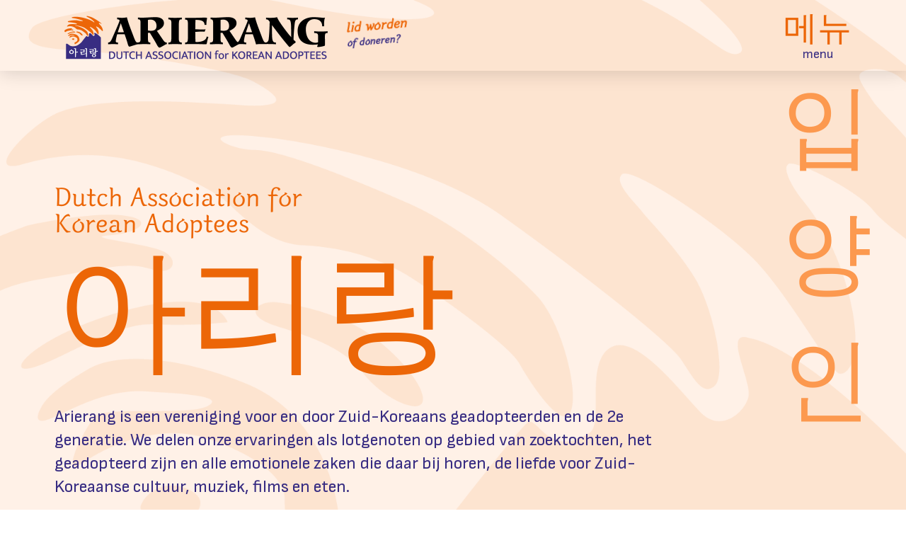

--- FILE ---
content_type: text/html; charset=UTF-8
request_url: https://arierang.nl/page/3/
body_size: 15074
content:
<!DOCTYPE html>
<html class="no-js" lang="nl-NL">
<head>
<meta charset="UTF-8">
<meta name="viewport" content="width=device-width, initial-scale=1.0">
<link rel="pingback" href="https://arierang.nl/xmlrpc.php">
<title>Arierang | Pagina 3 | dé Vereniging voor Koreaans geadopteerden in Nederland</title>
<meta name='robots' content='max-image-preview:large' />
<style>img:is([sizes="auto" i], [sizes^="auto," i]) { contain-intrinsic-size: 3000px 1500px }</style>
<link rel='dns-prefetch' href='//www.googletagmanager.com' />
<link rel="alternate" type="application/rss+xml" title="Arierang &raquo; feed" href="https://arierang.nl/feed/" />
<link rel="alternate" type="application/rss+xml" title="Arierang &raquo; reacties feed" href="https://arierang.nl/comments/feed/" />
<!-- <link rel='stylesheet' id='wp-block-library-css' href='https://arierang.nl/wp-includes/css/dist/block-library/style.min.css?ver=6.8.3' type='text/css' media='all' /> -->
<link rel="stylesheet" type="text/css" href="//arierang.nl/wp-content/cache/wpfc-minified/lk785hip/2m721.css" media="all"/>
<style id='wp-block-library-theme-inline-css' type='text/css'>
.wp-block-audio :where(figcaption){color:#555;font-size:13px;text-align:center}.is-dark-theme .wp-block-audio :where(figcaption){color:#ffffffa6}.wp-block-audio{margin:0 0 1em}.wp-block-code{border:1px solid #ccc;border-radius:4px;font-family:Menlo,Consolas,monaco,monospace;padding:.8em 1em}.wp-block-embed :where(figcaption){color:#555;font-size:13px;text-align:center}.is-dark-theme .wp-block-embed :where(figcaption){color:#ffffffa6}.wp-block-embed{margin:0 0 1em}.blocks-gallery-caption{color:#555;font-size:13px;text-align:center}.is-dark-theme .blocks-gallery-caption{color:#ffffffa6}:root :where(.wp-block-image figcaption){color:#555;font-size:13px;text-align:center}.is-dark-theme :root :where(.wp-block-image figcaption){color:#ffffffa6}.wp-block-image{margin:0 0 1em}.wp-block-pullquote{border-bottom:4px solid;border-top:4px solid;color:currentColor;margin-bottom:1.75em}.wp-block-pullquote cite,.wp-block-pullquote footer,.wp-block-pullquote__citation{color:currentColor;font-size:.8125em;font-style:normal;text-transform:uppercase}.wp-block-quote{border-left:.25em solid;margin:0 0 1.75em;padding-left:1em}.wp-block-quote cite,.wp-block-quote footer{color:currentColor;font-size:.8125em;font-style:normal;position:relative}.wp-block-quote:where(.has-text-align-right){border-left:none;border-right:.25em solid;padding-left:0;padding-right:1em}.wp-block-quote:where(.has-text-align-center){border:none;padding-left:0}.wp-block-quote.is-large,.wp-block-quote.is-style-large,.wp-block-quote:where(.is-style-plain){border:none}.wp-block-search .wp-block-search__label{font-weight:700}.wp-block-search__button{border:1px solid #ccc;padding:.375em .625em}:where(.wp-block-group.has-background){padding:1.25em 2.375em}.wp-block-separator.has-css-opacity{opacity:.4}.wp-block-separator{border:none;border-bottom:2px solid;margin-left:auto;margin-right:auto}.wp-block-separator.has-alpha-channel-opacity{opacity:1}.wp-block-separator:not(.is-style-wide):not(.is-style-dots){width:100px}.wp-block-separator.has-background:not(.is-style-dots){border-bottom:none;height:1px}.wp-block-separator.has-background:not(.is-style-wide):not(.is-style-dots){height:2px}.wp-block-table{margin:0 0 1em}.wp-block-table td,.wp-block-table th{word-break:normal}.wp-block-table :where(figcaption){color:#555;font-size:13px;text-align:center}.is-dark-theme .wp-block-table :where(figcaption){color:#ffffffa6}.wp-block-video :where(figcaption){color:#555;font-size:13px;text-align:center}.is-dark-theme .wp-block-video :where(figcaption){color:#ffffffa6}.wp-block-video{margin:0 0 1em}:root :where(.wp-block-template-part.has-background){margin-bottom:0;margin-top:0;padding:1.25em 2.375em}
</style>
<style id='classic-theme-styles-inline-css' type='text/css'>
/*! This file is auto-generated */
.wp-block-button__link{color:#fff;background-color:#32373c;border-radius:9999px;box-shadow:none;text-decoration:none;padding:calc(.667em + 2px) calc(1.333em + 2px);font-size:1.125em}.wp-block-file__button{background:#32373c;color:#fff;text-decoration:none}
</style>
<style id='global-styles-inline-css' type='text/css'>
:root{--wp--preset--aspect-ratio--square: 1;--wp--preset--aspect-ratio--4-3: 4/3;--wp--preset--aspect-ratio--3-4: 3/4;--wp--preset--aspect-ratio--3-2: 3/2;--wp--preset--aspect-ratio--2-3: 2/3;--wp--preset--aspect-ratio--16-9: 16/9;--wp--preset--aspect-ratio--9-16: 9/16;--wp--preset--color--black: #000000;--wp--preset--color--cyan-bluish-gray: #abb8c3;--wp--preset--color--white: #ffffff;--wp--preset--color--pale-pink: #f78da7;--wp--preset--color--vivid-red: #cf2e2e;--wp--preset--color--luminous-vivid-orange: #ff6900;--wp--preset--color--luminous-vivid-amber: #fcb900;--wp--preset--color--light-green-cyan: #7bdcb5;--wp--preset--color--vivid-green-cyan: #00d084;--wp--preset--color--pale-cyan-blue: #8ed1fc;--wp--preset--color--vivid-cyan-blue: #0693e3;--wp--preset--color--vivid-purple: #9b51e0;--wp--preset--gradient--vivid-cyan-blue-to-vivid-purple: linear-gradient(135deg,rgba(6,147,227,1) 0%,rgb(155,81,224) 100%);--wp--preset--gradient--light-green-cyan-to-vivid-green-cyan: linear-gradient(135deg,rgb(122,220,180) 0%,rgb(0,208,130) 100%);--wp--preset--gradient--luminous-vivid-amber-to-luminous-vivid-orange: linear-gradient(135deg,rgba(252,185,0,1) 0%,rgba(255,105,0,1) 100%);--wp--preset--gradient--luminous-vivid-orange-to-vivid-red: linear-gradient(135deg,rgba(255,105,0,1) 0%,rgb(207,46,46) 100%);--wp--preset--gradient--very-light-gray-to-cyan-bluish-gray: linear-gradient(135deg,rgb(238,238,238) 0%,rgb(169,184,195) 100%);--wp--preset--gradient--cool-to-warm-spectrum: linear-gradient(135deg,rgb(74,234,220) 0%,rgb(151,120,209) 20%,rgb(207,42,186) 40%,rgb(238,44,130) 60%,rgb(251,105,98) 80%,rgb(254,248,76) 100%);--wp--preset--gradient--blush-light-purple: linear-gradient(135deg,rgb(255,206,236) 0%,rgb(152,150,240) 100%);--wp--preset--gradient--blush-bordeaux: linear-gradient(135deg,rgb(254,205,165) 0%,rgb(254,45,45) 50%,rgb(107,0,62) 100%);--wp--preset--gradient--luminous-dusk: linear-gradient(135deg,rgb(255,203,112) 0%,rgb(199,81,192) 50%,rgb(65,88,208) 100%);--wp--preset--gradient--pale-ocean: linear-gradient(135deg,rgb(255,245,203) 0%,rgb(182,227,212) 50%,rgb(51,167,181) 100%);--wp--preset--gradient--electric-grass: linear-gradient(135deg,rgb(202,248,128) 0%,rgb(113,206,126) 100%);--wp--preset--gradient--midnight: linear-gradient(135deg,rgb(2,3,129) 0%,rgb(40,116,252) 100%);--wp--preset--font-size--small: 13px;--wp--preset--font-size--medium: 20px;--wp--preset--font-size--large: 36px;--wp--preset--font-size--x-large: 42px;--wp--preset--spacing--20: 0.44rem;--wp--preset--spacing--30: 0.67rem;--wp--preset--spacing--40: 1rem;--wp--preset--spacing--50: 1.5rem;--wp--preset--spacing--60: 2.25rem;--wp--preset--spacing--70: 3.38rem;--wp--preset--spacing--80: 5.06rem;--wp--preset--shadow--natural: 6px 6px 9px rgba(0, 0, 0, 0.2);--wp--preset--shadow--deep: 12px 12px 50px rgba(0, 0, 0, 0.4);--wp--preset--shadow--sharp: 6px 6px 0px rgba(0, 0, 0, 0.2);--wp--preset--shadow--outlined: 6px 6px 0px -3px rgba(255, 255, 255, 1), 6px 6px rgba(0, 0, 0, 1);--wp--preset--shadow--crisp: 6px 6px 0px rgba(0, 0, 0, 1);}:where(.is-layout-flex){gap: 0.5em;}:where(.is-layout-grid){gap: 0.5em;}body .is-layout-flex{display: flex;}.is-layout-flex{flex-wrap: wrap;align-items: center;}.is-layout-flex > :is(*, div){margin: 0;}body .is-layout-grid{display: grid;}.is-layout-grid > :is(*, div){margin: 0;}:where(.wp-block-columns.is-layout-flex){gap: 2em;}:where(.wp-block-columns.is-layout-grid){gap: 2em;}:where(.wp-block-post-template.is-layout-flex){gap: 1.25em;}:where(.wp-block-post-template.is-layout-grid){gap: 1.25em;}.has-black-color{color: var(--wp--preset--color--black) !important;}.has-cyan-bluish-gray-color{color: var(--wp--preset--color--cyan-bluish-gray) !important;}.has-white-color{color: var(--wp--preset--color--white) !important;}.has-pale-pink-color{color: var(--wp--preset--color--pale-pink) !important;}.has-vivid-red-color{color: var(--wp--preset--color--vivid-red) !important;}.has-luminous-vivid-orange-color{color: var(--wp--preset--color--luminous-vivid-orange) !important;}.has-luminous-vivid-amber-color{color: var(--wp--preset--color--luminous-vivid-amber) !important;}.has-light-green-cyan-color{color: var(--wp--preset--color--light-green-cyan) !important;}.has-vivid-green-cyan-color{color: var(--wp--preset--color--vivid-green-cyan) !important;}.has-pale-cyan-blue-color{color: var(--wp--preset--color--pale-cyan-blue) !important;}.has-vivid-cyan-blue-color{color: var(--wp--preset--color--vivid-cyan-blue) !important;}.has-vivid-purple-color{color: var(--wp--preset--color--vivid-purple) !important;}.has-black-background-color{background-color: var(--wp--preset--color--black) !important;}.has-cyan-bluish-gray-background-color{background-color: var(--wp--preset--color--cyan-bluish-gray) !important;}.has-white-background-color{background-color: var(--wp--preset--color--white) !important;}.has-pale-pink-background-color{background-color: var(--wp--preset--color--pale-pink) !important;}.has-vivid-red-background-color{background-color: var(--wp--preset--color--vivid-red) !important;}.has-luminous-vivid-orange-background-color{background-color: var(--wp--preset--color--luminous-vivid-orange) !important;}.has-luminous-vivid-amber-background-color{background-color: var(--wp--preset--color--luminous-vivid-amber) !important;}.has-light-green-cyan-background-color{background-color: var(--wp--preset--color--light-green-cyan) !important;}.has-vivid-green-cyan-background-color{background-color: var(--wp--preset--color--vivid-green-cyan) !important;}.has-pale-cyan-blue-background-color{background-color: var(--wp--preset--color--pale-cyan-blue) !important;}.has-vivid-cyan-blue-background-color{background-color: var(--wp--preset--color--vivid-cyan-blue) !important;}.has-vivid-purple-background-color{background-color: var(--wp--preset--color--vivid-purple) !important;}.has-black-border-color{border-color: var(--wp--preset--color--black) !important;}.has-cyan-bluish-gray-border-color{border-color: var(--wp--preset--color--cyan-bluish-gray) !important;}.has-white-border-color{border-color: var(--wp--preset--color--white) !important;}.has-pale-pink-border-color{border-color: var(--wp--preset--color--pale-pink) !important;}.has-vivid-red-border-color{border-color: var(--wp--preset--color--vivid-red) !important;}.has-luminous-vivid-orange-border-color{border-color: var(--wp--preset--color--luminous-vivid-orange) !important;}.has-luminous-vivid-amber-border-color{border-color: var(--wp--preset--color--luminous-vivid-amber) !important;}.has-light-green-cyan-border-color{border-color: var(--wp--preset--color--light-green-cyan) !important;}.has-vivid-green-cyan-border-color{border-color: var(--wp--preset--color--vivid-green-cyan) !important;}.has-pale-cyan-blue-border-color{border-color: var(--wp--preset--color--pale-cyan-blue) !important;}.has-vivid-cyan-blue-border-color{border-color: var(--wp--preset--color--vivid-cyan-blue) !important;}.has-vivid-purple-border-color{border-color: var(--wp--preset--color--vivid-purple) !important;}.has-vivid-cyan-blue-to-vivid-purple-gradient-background{background: var(--wp--preset--gradient--vivid-cyan-blue-to-vivid-purple) !important;}.has-light-green-cyan-to-vivid-green-cyan-gradient-background{background: var(--wp--preset--gradient--light-green-cyan-to-vivid-green-cyan) !important;}.has-luminous-vivid-amber-to-luminous-vivid-orange-gradient-background{background: var(--wp--preset--gradient--luminous-vivid-amber-to-luminous-vivid-orange) !important;}.has-luminous-vivid-orange-to-vivid-red-gradient-background{background: var(--wp--preset--gradient--luminous-vivid-orange-to-vivid-red) !important;}.has-very-light-gray-to-cyan-bluish-gray-gradient-background{background: var(--wp--preset--gradient--very-light-gray-to-cyan-bluish-gray) !important;}.has-cool-to-warm-spectrum-gradient-background{background: var(--wp--preset--gradient--cool-to-warm-spectrum) !important;}.has-blush-light-purple-gradient-background{background: var(--wp--preset--gradient--blush-light-purple) !important;}.has-blush-bordeaux-gradient-background{background: var(--wp--preset--gradient--blush-bordeaux) !important;}.has-luminous-dusk-gradient-background{background: var(--wp--preset--gradient--luminous-dusk) !important;}.has-pale-ocean-gradient-background{background: var(--wp--preset--gradient--pale-ocean) !important;}.has-electric-grass-gradient-background{background: var(--wp--preset--gradient--electric-grass) !important;}.has-midnight-gradient-background{background: var(--wp--preset--gradient--midnight) !important;}.has-small-font-size{font-size: var(--wp--preset--font-size--small) !important;}.has-medium-font-size{font-size: var(--wp--preset--font-size--medium) !important;}.has-large-font-size{font-size: var(--wp--preset--font-size--large) !important;}.has-x-large-font-size{font-size: var(--wp--preset--font-size--x-large) !important;}
:where(.wp-block-post-template.is-layout-flex){gap: 1.25em;}:where(.wp-block-post-template.is-layout-grid){gap: 1.25em;}
:where(.wp-block-columns.is-layout-flex){gap: 2em;}:where(.wp-block-columns.is-layout-grid){gap: 2em;}
:root :where(.wp-block-pullquote){font-size: 1.5em;line-height: 1.6;}
</style>
<!-- <link rel='stylesheet' id='swpm.common-css' href='https://arierang.nl/wp-content/plugins/simple-membership/css/swpm.common.css?ver=4.6.8' type='text/css' media='all' /> -->
<!-- <link rel='stylesheet' id='x-stack-css' href='https://arierang.nl/wp-content/themes/pro/framework/dist/css/site/stacks/integrity-light.css?ver=6.7.5' type='text/css' media='all' /> -->
<!-- <link rel='stylesheet' id='x-child-css' href='https://arierang.nl/wp-content/themes/pro-child/style.css?ver=6.7.5' type='text/css' media='all' /> -->
<link rel="stylesheet" type="text/css" href="//arierang.nl/wp-content/cache/wpfc-minified/8aemljw4/bnxzu.css" media="all"/>
<style id='cs-inline-css' type='text/css'>
@media (min-width:1200px){.x-hide-xl{display:none !important;}}@media (min-width:979px) and (max-width:1199px){.x-hide-lg{display:none !important;}}@media (min-width:767px) and (max-width:978px){.x-hide-md{display:none !important;}}@media (min-width:480px) and (max-width:766px){.x-hide-sm{display:none !important;}}@media (max-width:479px){.x-hide-xs{display:none !important;}} a,h1 a:hover,h2 a:hover,h3 a:hover,h4 a:hover,h5 a:hover,h6 a:hover,.x-breadcrumb-wrap a:hover,.widget ul li a:hover,.widget ol li a:hover,.widget.widget_text ul li a,.widget.widget_text ol li a,.widget_nav_menu .current-menu-item > a,.x-accordion-heading .x-accordion-toggle:hover,.x-comment-author a:hover,.x-comment-time:hover,.x-recent-posts a:hover .h-recent-posts{color:#ec6607;}a:hover,.widget.widget_text ul li a:hover,.widget.widget_text ol li a:hover,.x-twitter-widget ul li a:hover{color:#372c82;}.rev_slider_wrapper,a.x-img-thumbnail:hover,.x-slider-container.below,.page-template-template-blank-3-php .x-slider-container.above,.page-template-template-blank-6-php .x-slider-container.above{border-color:#ec6607;}.entry-thumb:before,.x-pagination span.current,.woocommerce-pagination span[aria-current],.flex-direction-nav a,.flex-control-nav a:hover,.flex-control-nav a.flex-active,.mejs-time-current,.x-dropcap,.x-skill-bar .bar,.x-pricing-column.featured h2,.h-comments-title small,.x-entry-share .x-share:hover,.x-highlight,.x-recent-posts .x-recent-posts-img:after{background-color:#ec6607;}.x-nav-tabs > .active > a,.x-nav-tabs > .active > a:hover{box-shadow:inset 0 3px 0 0 #ec6607;}.x-main{width:calc(72% - 2.463055%);}.x-sidebar{width:calc(100% - 2.463055% - 72%);}.x-comment-author,.x-comment-time,.comment-form-author label,.comment-form-email label,.comment-form-url label,.comment-form-rating label,.comment-form-comment label,.widget_calendar #wp-calendar caption,.widget.widget_rss li .rsswidget{font-family:"hangeuljaemin40",sans-serif;font-weight:bolder;}.p-landmark-sub,.p-meta,input,button,select,textarea{font-family:"Noto Sans",sans-serif;}.widget ul li a,.widget ol li a,.x-comment-time{color:#999999;}.widget_text ol li a,.widget_text ul li a{color:#ec6607;}.widget_text ol li a:hover,.widget_text ul li a:hover{color:#372c82;}.comment-form-author label,.comment-form-email label,.comment-form-url label,.comment-form-rating label,.comment-form-comment label,.widget_calendar #wp-calendar th,.p-landmark-sub strong,.widget_tag_cloud .tagcloud a:hover,.widget_tag_cloud .tagcloud a:active,.entry-footer a:hover,.entry-footer a:active,.x-breadcrumbs .current,.x-comment-author,.x-comment-author a{color:#372c82;}.widget_calendar #wp-calendar th{border-color:#372c82;}.h-feature-headline span i{background-color:#372c82;}@media (max-width:978.98px){}html{font-size:16px;}@media (min-width:479px){html{font-size:18px;}}@media (min-width:766px){html{font-size:18px;}}@media (min-width:978px){html{font-size:20px;}}@media (min-width:1199px){html{font-size:24px;}}body{font-style:normal;font-weight:400;color:#999999;background-color:rgb(255,255,255);}.w-b{font-weight:400 !important;}h1,h2,h3,h4,h5,h6,.h1,.h2,.h3,.h4,.h5,.h6,.x-text-headline{font-family:"hangeuljaemin40",sans-serif;font-style:normal;font-weight:bolder;}h1,.h1{letter-spacing:-0.035em;}h2,.h2{letter-spacing:-0.035em;}h3,.h3{letter-spacing:-0.035em;}h4,.h4{letter-spacing:-0.035em;}h5,.h5{letter-spacing:-0.035em;}h6,.h6{letter-spacing:-0.035em;}.w-h{font-weight:bolder !important;}.x-container.width{width:88%;}.x-container.max{max-width:1600px;}.x-bar-content.x-container.width{flex-basis:88%;}.x-main.full{float:none;clear:both;display:block;width:auto;}@media (max-width:978.98px){.x-main.full,.x-main.left,.x-main.right,.x-sidebar.left,.x-sidebar.right{float:none;display:block;width:auto !important;}}.entry-header,.entry-content{font-size:1rem;}body,input,button,select,textarea{font-family:"Noto Sans",sans-serif;}h1,h2,h3,h4,h5,h6,.h1,.h2,.h3,.h4,.h5,.h6,h1 a,h2 a,h3 a,h4 a,h5 a,h6 a,.h1 a,.h2 a,.h3 a,.h4 a,.h5 a,.h6 a,blockquote{color:#372c82;}.cfc-h-tx{color:#372c82 !important;}.cfc-h-bd{border-color:#372c82 !important;}.cfc-h-bg{background-color:#372c82 !important;}.cfc-b-tx{color:#999999 !important;}.cfc-b-bd{border-color:#999999 !important;}.cfc-b-bg{background-color:#999999 !important;}.x-btn,.button,[type="submit"]{color:#ffffff;border-color:#fc994f;background-color:#ec6607;text-shadow:0 0.075em 0.075em rgba(0,0,0,0.5);}.x-btn:hover,.button:hover,[type="submit"]:hover{color:#ffffff;border-color:#92a4cc;background-color:#372c82;text-shadow:0 0.075em 0.075em rgba(0,0,0,0.5);}.x-btn.x-btn-real,.x-btn.x-btn-real:hover{margin-bottom:0.25em;text-shadow:0 0.075em 0.075em rgba(0,0,0,0.65);}.x-btn.x-btn-real{box-shadow:0 0.25em 0 0 rgb(201,84,0),0 4px 9px rgba(0,0,0,0.75);}.x-btn.x-btn-real:hover{box-shadow:0 0.25em 0 0,0 4px 9px rgba(0,0,0,0.75);}.x-btn.x-btn-flat,.x-btn.x-btn-flat:hover{margin-bottom:0;text-shadow:0 0.075em 0.075em rgba(0,0,0,0.65);box-shadow:none;}.x-btn.x-btn-transparent,.x-btn.x-btn-transparent:hover{margin-bottom:0;border-width:3px;text-shadow:none;text-transform:uppercase;background-color:transparent;box-shadow:none;}.bg .mejs-container,.x-video .mejs-container{position:unset !important;} @font-face{font-family:'FontAwesomePro';font-style:normal;font-weight:900;font-display:block;src:url('https://arierang.nl/wp-content/themes/pro/cornerstone/assets/fonts/fa-solid-900.woff2?ver=6.7.2') format('woff2'),url('https://arierang.nl/wp-content/themes/pro/cornerstone/assets/fonts/fa-solid-900.ttf?ver=6.7.2') format('truetype');}[data-x-fa-pro-icon]{font-family:"FontAwesomePro" !important;}[data-x-fa-pro-icon]:before{content:attr(data-x-fa-pro-icon);}[data-x-icon],[data-x-icon-o],[data-x-icon-l],[data-x-icon-s],[data-x-icon-b],[data-x-icon-sr],[data-x-icon-ss],[data-x-icon-sl],[data-x-fa-pro-icon],[class*="cs-fa-"]{display:inline-flex;font-style:normal;font-weight:400;text-decoration:inherit;text-rendering:auto;-webkit-font-smoothing:antialiased;-moz-osx-font-smoothing:grayscale;}[data-x-icon].left,[data-x-icon-o].left,[data-x-icon-l].left,[data-x-icon-s].left,[data-x-icon-b].left,[data-x-icon-sr].left,[data-x-icon-ss].left,[data-x-icon-sl].left,[data-x-fa-pro-icon].left,[class*="cs-fa-"].left{margin-right:0.5em;}[data-x-icon].right,[data-x-icon-o].right,[data-x-icon-l].right,[data-x-icon-s].right,[data-x-icon-b].right,[data-x-icon-sr].right,[data-x-icon-ss].right,[data-x-icon-sl].right,[data-x-fa-pro-icon].right,[class*="cs-fa-"].right{margin-left:0.5em;}[data-x-icon]:before,[data-x-icon-o]:before,[data-x-icon-l]:before,[data-x-icon-s]:before,[data-x-icon-b]:before,[data-x-icon-sr]:before,[data-x-icon-ss]:before,[data-x-icon-sl]:before,[data-x-fa-pro-icon]:before,[class*="cs-fa-"]:before{line-height:1;}@font-face{font-family:'FontAwesome';font-style:normal;font-weight:900;font-display:block;src:url('https://arierang.nl/wp-content/themes/pro/cornerstone/assets/fonts/fa-solid-900.woff2?ver=6.7.2') format('woff2'),url('https://arierang.nl/wp-content/themes/pro/cornerstone/assets/fonts/fa-solid-900.ttf?ver=6.7.2') format('truetype');}[data-x-icon],[data-x-icon-s],[data-x-icon][class*="cs-fa-"]{font-family:"FontAwesome" !important;font-weight:900;}[data-x-icon]:before,[data-x-icon][class*="cs-fa-"]:before{content:attr(data-x-icon);}[data-x-icon-s]:before{content:attr(data-x-icon-s);}@font-face{font-family:'FontAwesomeRegular';font-style:normal;font-weight:400;font-display:block;src:url('https://arierang.nl/wp-content/themes/pro/cornerstone/assets/fonts/fa-regular-400.woff2?ver=6.7.2') format('woff2'),url('https://arierang.nl/wp-content/themes/pro/cornerstone/assets/fonts/fa-regular-400.ttf?ver=6.7.2') format('truetype');}@font-face{font-family:'FontAwesomePro';font-style:normal;font-weight:400;font-display:block;src:url('https://arierang.nl/wp-content/themes/pro/cornerstone/assets/fonts/fa-regular-400.woff2?ver=6.7.2') format('woff2'),url('https://arierang.nl/wp-content/themes/pro/cornerstone/assets/fonts/fa-regular-400.ttf?ver=6.7.2') format('truetype');}[data-x-icon-o]{font-family:"FontAwesomeRegular" !important;}[data-x-icon-o]:before{content:attr(data-x-icon-o);}@font-face{font-family:'FontAwesomeLight';font-style:normal;font-weight:300;font-display:block;src:url('https://arierang.nl/wp-content/themes/pro/cornerstone/assets/fonts/fa-light-300.woff2?ver=6.7.2') format('woff2'),url('https://arierang.nl/wp-content/themes/pro/cornerstone/assets/fonts/fa-light-300.ttf?ver=6.7.2') format('truetype');}@font-face{font-family:'FontAwesomePro';font-style:normal;font-weight:300;font-display:block;src:url('https://arierang.nl/wp-content/themes/pro/cornerstone/assets/fonts/fa-light-300.woff2?ver=6.7.2') format('woff2'),url('https://arierang.nl/wp-content/themes/pro/cornerstone/assets/fonts/fa-light-300.ttf?ver=6.7.2') format('truetype');}[data-x-icon-l]{font-family:"FontAwesomeLight" !important;font-weight:300;}[data-x-icon-l]:before{content:attr(data-x-icon-l);}@font-face{font-family:'FontAwesomeBrands';font-style:normal;font-weight:normal;font-display:block;src:url('https://arierang.nl/wp-content/themes/pro/cornerstone/assets/fonts/fa-brands-400.woff2?ver=6.7.2') format('woff2'),url('https://arierang.nl/wp-content/themes/pro/cornerstone/assets/fonts/fa-brands-400.ttf?ver=6.7.2') format('truetype');}[data-x-icon-b]{font-family:"FontAwesomeBrands" !important;}[data-x-icon-b]:before{content:attr(data-x-icon-b);}.widget.widget_rss li .rsswidget:before{content:"\f35d";padding-right:0.4em;font-family:"FontAwesome";} .mf-0.x-bar{width:calc(100% - (0px * 2));margin-top:0px;margin-left:0px;margin-right:0px;height:100px;border-top-width:0;border-right-width:0;border-bottom-width:0;border-left-width:0;font-size:1em;box-shadow:0px 3px 25px 0px rgba(0,0,0,0.15);z-index:9999;}.mf-0 .x-bar-content{display:flex;flex-direction:row;justify-content:space-between;align-items:center;height:100px;}.mf-0.x-bar-outer-spacers:after,.mf-0.x-bar-outer-spacers:before{flex-basis:20px;width:20px!important;height:20px;}.mf-0.x-bar-space{font-size:1em;height:100px;}.mf-1.x-bar-container{display:flex;flex-direction:row;align-items:center;flex-basis:auto;border-top-width:0;border-right-width:0;border-bottom-width:0;border-left-width:0;font-size:1em;z-index:auto;}.mf-2.x-bar-container{justify-content:flex-start;flex-grow:1;flex-shrink:0;}.mf-3.x-bar-container{justify-content:space-between;flex-grow:0;flex-shrink:1;}.mf-5.x-anchor {border-top-width:0;border-right-width:0;border-bottom-width:0;border-left-width:0;font-size:1em;}.mf-5.x-anchor .x-anchor-content {display:flex;flex-direction:row;justify-content:center;align-items:center;}.mf-8.x-anchor .x-graphic-icon {width:auto;border-top-width:0;border-right-width:0;border-bottom-width:0;border-left-width:0;}.mf-9.x-anchor .x-graphic-icon {font-size:1.25em;color:rgba(0,0,0,1);}.mf-9.x-anchor:hover .x-graphic-icon,.mf-9.x-anchor[class*="active"] .x-graphic-icon,[data-x-effect-provider*="colors"]:hover .mf-9.x-anchor .x-graphic-icon {color:rgba(0,0,0,0.5);}.mf-9.x-anchor .x-graphic-image {max-width:50vw;}.mf-a.x-anchor .x-anchor-content {padding-top:0rem;}.mf-b.x-anchor .x-anchor-content {padding-right:0.3rem;padding-bottom:0.3rem;padding-left:0.3rem;}.mf-b.x-anchor .x-anchor-text {margin-right:5px;}.mf-b.x-anchor .x-anchor-text-primary {font-family:"hangeuljaemin40",sans-serif;font-size:0.8rem;font-style:italic;font-weight:bolder;}.mf-b.x-anchor .x-anchor-text-secondary {font-family:"hangeuljaemin40",sans-serif;font-size:0.6rem;font-style:italic;font-weight:bolder;}.mf-c.x-anchor .x-anchor-text {margin-top:5px;margin-bottom:5px;margin-left:5px;}.mf-d.x-anchor .x-anchor-text-primary {line-height:1;}.mf-e.x-anchor .x-anchor-text-primary {color:#ec6607;}.mf-e.x-anchor:hover .x-anchor-text-primary,.mf-e.x-anchor[class*="active"] .x-anchor-text-primary,[data-x-effect-provider*="colors"]:hover .mf-e.x-anchor .x-anchor-text-primary {color:#372c82;}.mf-f.x-anchor .x-anchor-text-secondary {margin-top:0.35em;line-height:1;color:#372c82;}.mf-f.x-anchor:hover .x-anchor-text-secondary,.mf-f.x-anchor[class*="active"] .x-anchor-text-secondary,[data-x-effect-provider*="colors"]:hover .mf-f.x-anchor .x-anchor-text-secondary {color:#ec6607;}.mf-g.x-anchor .x-anchor-text-primary {font-family:"Noto Sans",sans-serif;font-size:2em;font-weight:400;text-align:center;}.mf-g.x-anchor .x-anchor-text-secondary {font-family:"Sofia Sans",sans-serif;font-size:0.75em;font-style:normal;font-weight:400;text-align:center;}.mf-h.x-anchor .x-anchor-text-primary {font-style:normal;}.mf-i.x-anchor {background-color:transparent;}.mf-i.x-anchor .x-anchor-content {padding-top:1em;padding-bottom:1em;padding-left:0em;}.mf-i.x-anchor .x-anchor-text-primary {font-size:2.4rem;font-weight:400;line-height:0.8;color:#372c82;}.mf-i.x-anchor:hover .x-anchor-text-primary,.mf-i.x-anchor[class*="active"] .x-anchor-text-primary,[data-x-effect-provider*="colors"]:hover .mf-i.x-anchor .x-anchor-text-primary {color:#ec6607;}.mf-j.x-anchor .x-anchor-content {padding-right:1.25em;}.mf-j.x-anchor .x-anchor-text {margin-right:auto;}.mf-k.x-anchor .x-anchor-text-primary {font-family:"Sofia Sans",sans-serif;}.mf-l.x-anchor .x-anchor-content {padding-top:0.75em;padding-bottom:0.75em;padding-left:1.25em;}.mf-l.x-anchor .x-anchor-text-primary {font-family:inherit;font-size:1em;font-weight:inherit;color:rgba(0,0,0,0.5);}.mf-l.x-anchor:hover .x-anchor-text-primary,.mf-l.x-anchor[class*="active"] .x-anchor-text-primary,[data-x-effect-provider*="colors"]:hover .mf-l.x-anchor .x-anchor-text-primary {color:rgb(0,0,0);}.mf-l.x-anchor .x-anchor-sub-indicator {margin-top:5px;margin-right:5px;margin-bottom:5px;margin-left:5px;font-size:1em;color:rgba(0,0,0,0.5);}.mf-l.x-anchor:hover .x-anchor-sub-indicator,.mf-l.x-anchor[class*="active"] .x-anchor-sub-indicator,[data-x-effect-provider*="colors"]:hover .mf-l.x-anchor .x-anchor-sub-indicator {color:rgb(0,0,0);}.mf-m.x-anchor {margin-top:0em;margin-right:0em;margin-bottom:1rem;margin-left:0em;}.mf-n.x-anchor .x-anchor-content {padding-right:0rem;padding-bottom:0rem;padding-left:0.5rem;}.mf-n.x-anchor .x-anchor-text {margin-top:0.5rem;margin-right:0.5rem;margin-bottom:0.5rem;margin-left:0.5rem;}.mf-n.x-anchor .x-anchor-text-primary {font-size:1rem;font-weight:700;}.mf-n.x-anchor .x-graphic-icon {font-size:1rem;color:#ec6607;}.mf-n.x-anchor:hover .x-graphic-icon,.mf-n.x-anchor[class*="active"] .x-graphic-icon,[data-x-effect-provider*="colors"]:hover .mf-n.x-anchor .x-graphic-icon {color:#372c82;}.mf-o{font-size:16px;transition-duration:500ms;}.mf-o .x-off-canvas-bg{background-color:rgba(214,214,229,0.8);transition-duration:500ms;transition-timing-function:cubic-bezier(0.400,0.000,0.200,1.000);}.mf-o .x-off-canvas-close{width:calc(1em * 2.5);height:calc(1em * 2.5);font-size:1em;color:#372c82;transition-duration:0.3s,500ms,500ms;transition-timing-function:ease-in-out,cubic-bezier(0.400,0.000,0.200,1.000),cubic-bezier(0.400,0.000,0.200,1.000);}.mf-o .x-off-canvas-close:focus,.mf-o .x-off-canvas-close:hover{color:#ec6607;}.mf-o .x-off-canvas-content{display:flex;flex-direction:column;justify-content:flex-start;align-items:flex-start;width:100%;max-width:50vw;padding-top:calc(1em * 2.5);padding-right:calc(1em * 2.5);padding-bottom:calc(1em * 2.5);padding-left:calc(1em * 2.5);border-top-width:0;border-right-width:0;border-bottom-width:0;border-left-width:0;background-color:rgb(255,241,230);box-shadow:0em 0em 2em 0em rgba(0,0,0,0.25);transition-duration:500ms;transition-timing-function:cubic-bezier(0.400,0.000,0.200,1.000);}.mf-o .x-off-canvas-content > .x-bg > .x-bg-layer-lower-image {background-image:url(https://arierang.nl/wp-content/uploads/2023/12/arierang-bckgrnd-img-color-2.png);background-repeat:no-repeat;background-position:top right;background-size:fill;background-attachment:inherit;}.mf-o .x-off-canvas-content > .x-bg > .x-bg-layer-upper-image {background-image:url(https://arierang.nl/wp-content/uploads/2023/12/arierang-norigae-img-color-1.png);background-repeat:no-repeat;background-position:top -10px right 10px;background-size:fill;background-attachment:inherit;}.mf-p{margin-top:0rem;margin-right:0rem;margin-bottom:1rem;margin-left:0rem;font-size:1em;}.mf-p [data-x-toggle-collapse]{transition-duration:300ms;transition-timing-function:cubic-bezier(0.400,0.000,0.200,1.000);}@media screen and (min-width:979px) and (max-width:1199px){.mf-i.x-anchor .x-anchor-text-primary {font-size:2.2rem;}}@media screen and (min-width:767px) and (max-width:978px){.mf-i.x-anchor .x-anchor-text-primary {font-size:2rem;}}@media screen and (min-width:767px) and (max-width:1199px){.mf-i.x-anchor .x-anchor-text-primary {line-height:0.6;}}@media screen and (min-width:480px) and (max-width:766px){.mf-i.x-anchor .x-anchor-text-primary {font-size:1.8rem;line-height:0.4;}.mf-o .x-off-canvas-content{max-width:80vw;}}@media screen and (max-width:479px){.mf-i.x-anchor .x-anchor-text-primary {font-size:1.6rem;line-height:0.2;}.mf-o .x-off-canvas-content{max-width:90vw;}} .e15-e4{transform:rotate(-5deg);} .m1p-0.x-section{margin-top:0px;margin-right:0px;margin-bottom:0px;margin-left:0px;border-top-width:0;border-right-width:0;border-bottom-width:0;border-left-width:0;padding-right:0px;padding-left:0px;}.m1p-1.x-section{padding-top:calc(10rem + 3vmin);padding-bottom:0px;background-color:#ffe3cf80;z-index:1;}.m1p-1 > .x-bg > .x-bg-layer-lower-image {background-image:url(https://arierang.nl/wp-content/uploads/2023/12/arierang-bckgrnd-img-color-2.png);background-repeat:no-repeat;background-position:top;background-size:cover;background-attachment:inherit;}.m1p-2.x-section{padding-top:65px;padding-bottom:65px;z-index:auto;}.m1p-3.x-section{background-color:rgba(255,227,207,0.5);}.m1p-4.x-row{z-index:1;margin-top:0rem;font-size:calc(1.25em + 5.25vw);}.m1p-5.x-row{margin-right:auto;margin-left:auto;border-top-width:0;border-right-width:0;border-bottom-width:0;border-left-width:0;padding-top:1px;padding-right:1px;padding-bottom:1px;padding-left:1px;}.m1p-5 > .x-row-inner{flex-direction:row;justify-content:flex-start;align-items:stretch;align-content:stretch;margin-top:calc(((20px / 2) + 1px) * -1);margin-right:calc(((20px / 2) + 1px) * -1);margin-bottom:calc(((20px / 2) + 1px) * -1);margin-left:calc(((20px / 2) + 1px) * -1);}.m1p-5 > .x-row-inner > *{margin-top:calc(20px / 2);margin-bottom:calc(20px / 2);margin-right:calc(20px / 2);margin-left:calc(20px / 2);}.m1p-6.x-row{margin-bottom:2rem;}.m1p-7.x-row{z-index:auto;font-size:1em;}.m1p-8.x-row{margin-top:0px;}.m1p-a{--gap:20px;}.m1p-b > .x-row-inner > *:nth-child(1n - 0) {flex-basis:calc(100% - clamp(0px,var(--gap),9999px));}.m1p-c > .x-row-inner > *:nth-child(1n - 0) {flex-basis:calc(100% - clamp(0px,var(--gap),9999px));}.m1p-d > .x-row-inner > *:nth-child(1n - 0) {flex-basis:calc(100% - clamp(0px,var(--gap),9999px));}.m1p-e > .x-row-inner > *:nth-child(1n - 0) {flex-basis:calc(100% - clamp(0px,var(--gap),9999px));}.m1p-f.x-col{z-index:1;border-top-width:0;border-right-width:0;border-bottom-width:0;border-left-width:0;font-size:1em;}.m1p-g > .x-bg > .x-bg-layer-lower-image {background-image:url();background-repeat:no-repeat;background-position:top right;background-size:contain;background-attachment:inherit;}.m1p-h.x-text{border-top-width:0;border-right-width:0;border-bottom-width:0;border-left-width:0;}.m1p-h.x-text .x-text-content-text-primary{font-style:normal;line-height:1;letter-spacing:0em;text-transform:none;color:#ec6607;}.m1p-i.x-text{font-size:calc(1.25em + 5.25vw);}.m1p-i.x-text .x-text-content-text-primary{font-family:"hangeuljaemin40",sans-serif;font-size:calc(16px + 3vmin);font-weight:400;}.m1p-j.x-text{font-size:1em;}.m1p-j.x-text .x-text-content-text-primary{font-family:"Noto Sans",sans-serif;font-size:calc(1.25em + 5.25vw);font-weight:400;}.m1p-k.x-text{max-width:80%;border-top-width:0;border-right-width:0;border-bottom-width:0;border-left-width:0;font-family:"Sofia Sans",sans-serif;font-size:1rem;font-style:normal;font-weight:400;line-height:1.4;letter-spacing:0em;text-transform:none;color:#372c82;}.m1p-k.x-text > :first-child{margin-top:0;}.m1p-k.x-text > :last-child{margin-bottom:0;}.m1p-l.x-frame{width:100%;overflow-x:visible;overflow-y:visible;border-top-width:0;border-right-width:0;border-bottom-width:0;border-left-width:0;font-size:16px;background-color:rgb(255,255,255);}.m1p-l .x-frame-inner{padding-bottom:calc( 9 / 16 * 100% );}.m1p-m .x-mejs .mejs-controls{margin-top:auto;margin-right:auto;margin-bottom:auto;margin-left:auto;border-top-width:0;border-right-width:0;border-bottom-width:0;border-left-width:0;border-top-left-radius:3px;border-top-right-radius:3px;border-bottom-right-radius:3px;border-bottom-left-radius:3px;background-color:rgba(0,0,0,0.8);}.m1p-m .x-mejs video{object-fit:fill;object-position:50% 50%;}.m1p-m .x-mejs .mejs-button button{color:rgba(255,255,255,0.5);}.m1p-m .x-mejs .mejs-button button:focus,.m1p-m .x-mejs .mejs-button button:hover{color:rgba(255,255,255,1);}.m1p-m .x-mejs .mejs-time-total{border-top-left-radius:2px;border-top-right-radius:2px;border-bottom-right-radius:2px;border-bottom-left-radius:2px;background-color:rgba(255,255,255,0.25);}.m1p-m .x-mejs .mejs-time-loaded{background-color:rgba(255,255,255,0.25);}.m1p-m .x-mejs .mejs-time-current{background-color:rgba(255,255,255,1);}.m1p-m .x-mejs .mejs-time{color:rgba(255,255,255,0.5);}@media screen and (max-width:766px){.m1p-k.x-text{max-width:90%;}}  #left{width:47%;float:left;margin-right:6%;}#right{width:47%;float:left;}.clearfix:after{content:"\0020";display:block;height:0;clear:both;visibility:hidden;overflow:hidden;margin-bottom:10px;}.clearfix{display:block;}@media screen and (max-width:979px){#left,#right{width:100%;}}#wpcf7-f113-p99-o1{font-family:"hangeuljaemin40",sans-serif;font-size:0.8rem;font-weight:600;color:#372c82 !important;}#wpcf7-f113-p99-o1 input[type=text],input[type=email],input[type=dropdown-menu],input[type=tel],textarea,select{font-size:0.8rem;font-weight:400;color:#372c82 !important;-webkit-border-radius:0px;border-radius:0px;}#wpcf7-f113-p99-o1 input[type=checkbox],input[type=radio]{margin-right:5px;margin-left:5px;}#wpcf7-f113-p99-o1 textarea{max-height:100px;}#wpcf7-f113-p119-o1{font-family:"hangeuljaemin40",sans-serif;font-size:0.8rem;font-weight:600;color:#372c82 !important;}#wpcf7-f113-p119-o1 input[type=text],input[type=email],input[type=dropdown-menu],input[type=tel],textarea,select{font-size:0.8rem;font-weight:400;color:#372c82 !important;-webkit-border-radius:0px;border-radius:0px;}#wpcf7-f113-p119-o1 input[type=checkbox],input[type=radio]{margin-right:5px;margin-left:5px;}#wpcf7-f129-p99-o2{font-family:"hangeuljaemin40",sans-serif;font-size:0.8rem;font-weight:600;color:#ec6607 !important;}#wpcf7-f129-p99-o2 input[type=text],input[type=email],input[type=dropdown-menu],input[type=tel],input[type=number],textarea,select{font-size:0.8rem;font-weight:400;color:#ec6607 !important;-webkit-border-radius:0px;border-radius:0px;}#wpcf7-f129-p99-o2 input[type=checkbox],input[type=radio]{margin-right:5px;margin-left:5px;}#wpcf7-f5-p93-o1{font-family:"hangeuljaemin40",sans-serif;font-size:0.8rem;font-weight:600;color:#ec6607 !important;}#wpcf7-f5-p93-o1 input[type=text],input[type=email],select{font-size:0.8rem;font-weight:400;color:#ec6607 !important;-webkit-border-radius:0px;border-radius:0px;}#wpcf7-f5-p99-o3{font-family:"hangeuljaemin40",sans-serif;font-size:0.8rem;font-weight:600;color:#372c82 !important;}#wpcf7-f5-p99-o3 input[type=text],input[type=email],select{font-size:0.8rem;font-weight:400;color:#372c82 !important;-webkit-border-radius:0px;border-radius:0px;}#wpcf7-f5-p61-o1{font-family:"hangeuljaemin40",sans-serif;font-size:0.8rem;font-weight:600;color:#372c82 !important;}#wpcf7-f5-p61-o1 input[type=text],input[type=email],select{font-size:0.8rem;font-weight:400;color:#372c82 !important;-webkit-border-radius:0px;border-radius:0px;}
</style>
<script src='//arierang.nl/wp-content/cache/wpfc-minified/7m9kvunw/2m721.js' type="text/javascript"></script>
<!-- <script type="text/javascript" src="https://arierang.nl/wp-includes/js/jquery/jquery.min.js?ver=3.7.1" id="jquery-core-js"></script> -->
<!-- <script type="text/javascript" src="https://arierang.nl/wp-includes/js/jquery/jquery-migrate.min.js?ver=3.4.1" id="jquery-migrate-js"></script> -->
<!-- Google tag (gtag.js) snippet toegevoegd door Site Kit -->
<!-- Google Analytics snippet toegevoegd door Site Kit -->
<script type="text/javascript" src="https://www.googletagmanager.com/gtag/js?id=GT-57S8NTG6" id="google_gtagjs-js" async></script>
<script type="text/javascript" id="google_gtagjs-js-after">
/* <![CDATA[ */
window.dataLayer = window.dataLayer || [];function gtag(){dataLayer.push(arguments);}
gtag("set","linker",{"domains":["arierang.nl"]});
gtag("js", new Date());
gtag("set", "developer_id.dZTNiMT", true);
gtag("config", "GT-57S8NTG6");
/* ]]> */
</script>
<link rel="https://api.w.org/" href="https://arierang.nl/wp-json/" /><link rel="alternate" title="JSON" type="application/json" href="https://arierang.nl/wp-json/wp/v2/pages/61" /><link rel="canonical" href="https://arierang.nl/3/" />
<link rel='shortlink' href='https://arierang.nl/' />
<link rel="alternate" title="oEmbed (JSON)" type="application/json+oembed" href="https://arierang.nl/wp-json/oembed/1.0/embed?url=https%3A%2F%2Farierang.nl%2F" />
<link rel="alternate" title="oEmbed (XML)" type="text/xml+oembed" href="https://arierang.nl/wp-json/oembed/1.0/embed?url=https%3A%2F%2Farierang.nl%2F&#038;format=xml" />
<meta name="generator" content="Site Kit by Google 1.163.0" />        <script type="text/javascript">
jQuery(document).ready(function($) {
$('#respond').html('<div class="swpm-login-to-comment-msg">Login om een reactie te plaatsen.</div>');
});
</script>
<style>.wf-loading a,.wf-loading p,.wf-loading ul,.wf-loading ol,.wf-loading dl,.wf-loading h1,.wf-loading h2,.wf-loading h3,.wf-loading h4,.wf-loading h5,.wf-loading h6,.wf-loading em,.wf-loading pre,.wf-loading cite,.wf-loading span,.wf-loading table,.wf-loading strong,.wf-loading blockquote{visibility:hidden !important;}</style><link rel="icon" href="https://arierang.nl/wp-content/uploads/2023/12/cropped-Arierang-picto--32x32.png" sizes="32x32" />
<link rel="icon" href="https://arierang.nl/wp-content/uploads/2023/12/cropped-Arierang-picto--192x192.png" sizes="192x192" />
<link rel="apple-touch-icon" href="https://arierang.nl/wp-content/uploads/2023/12/cropped-Arierang-picto--180x180.png" />
<meta name="msapplication-TileImage" content="https://arierang.nl/wp-content/uploads/2023/12/cropped-Arierang-picto--270x270.png" />
<link rel="stylesheet" href="//fonts.googleapis.com/css?family=Noto+Sans:400,400i,700,700i%7CSofia+Sans:400,400i,700,700i&#038;subset=latin,latin-ext&#038;display=auto" type="text/css" media="all" crossorigin="anonymous" data-x-google-fonts/><script type="text/javascript" id="cs-typekit-loader">
/* <![CDATA[ */
(function(doc){
var config = { kitId:'qoi8ezu', async:true };
var timer = setTimeout(function(){
doc.documentElement.className = doc.documentElement.className.replace(/\bwf-loading\b/g,"") + " wf-inactive";
}, 3000);
var tk = doc.createElement("script");
var loaded = false;
var firstScript = doc.getElementsByTagName("script")[0];
doc.documentElement.className += " wf-loading";
tk.src = 'https://use.typekit.net/' + config.kitId + '.js';
tk.async = true;
tk.onload = tk.onreadystatechange = function(){
if (loaded || this.readyState && this.readyState != "complete" && this.readyState != "loaded") return;
loaded = true;
clearTimeout(timer);
try { Typekit.load(config) } catch(e){}
};
firstScript.parentNode.insertBefore(tk, firstScript);
})(window.document);
/* ]]> */
</script>
</head>
<body class="home paged wp-singular page-template page-template-template-blank-4 page-template-template-blank-4-php page page-id-61 paged-3 page-paged-3 wp-theme-pro wp-child-theme-pro-child x-integrity x-integrity-light x-child-theme-active x-full-width-layout-active x-full-width-active x-post-meta-disabled pro-v6_7_5">
<div id="x-root" class="x-root">
<div id="x-site" class="x-site site">
<header class="x-masthead" role="banner">
<div class="x-bar x-bar-top x-bar-h x-bar-absolute e15-e1 mf-0" data-x-bar="{&quot;id&quot;:&quot;e15-e1&quot;,&quot;region&quot;:&quot;top&quot;,&quot;height&quot;:&quot;100px&quot;}"><div class="e15-e1 x-bar-content x-container max width"><div class="x-bar-container e15-e2 mf-1 mf-2"><a class="x-anchor x-anchor-button has-graphic e15-e3 mf-4 mf-5 mf-6 mf-7 mf-8 mf-9" tabindex="0" href="/"><div class="x-anchor-content"><span class="x-graphic" aria-hidden="true"><span class="x-image x-graphic-child x-graphic-image x-graphic-primary"><img src="https://arierang.nl/wp-content/uploads/2023/12/Arierang-logo.png" width="400" height="100" alt="Image" loading="lazy"></span><span class="x-image x-graphic-child x-graphic-image x-graphic-secondary"><img src="https://arierang.nl/wp-content/uploads/2023/12/Arierang-logo-oranje.png" width="400" height="100" alt="Image" loading="lazy"></span></span></div></a><a class="x-anchor x-anchor-button x-hide-sm x-hide-xs e15-e4 mf-4 mf-5 mf-7 mf-a mf-b mf-c mf-d mf-e mf-f" tabindex="0" href="https://arierang.nl/leden/"><div class="x-anchor-content"><div class="x-anchor-text"><span class="x-anchor-text-primary">lid worden</span><span class="x-anchor-text-secondary">of doneren?</span></div></div></a></div><div class="x-bar-container e15-e5 mf-1 mf-3"><div class="x-anchor x-anchor-toggle e15-e6 mf-4 mf-5 mf-6 mf-7 mf-d mf-e mf-f mf-g mf-h" tabindex="0" role="button" data-x-toggle="1" data-x-toggleable="e15-e6" data-x-toggle-overlay="1" aria-controls="e15-e6-off-canvas" aria-expanded="false" aria-haspopup="true" aria-label="Toggle Off Canvas Content"><div class="x-anchor-content"><div class="x-anchor-text"><span class="x-anchor-text-primary">메뉴</span><span class="x-anchor-text-secondary">menu</span></div></div></div></div></div></div>      </header>
<div class="x-main full" role="main">
<article id="post-61" class="post-61 page type-page status-publish hentry no-post-thumbnail">
<div class="entry-content content">
<div id="cs-content" class="cs-content"><div class="x-section e61-e1 m1p-0 m1p-1"><div class="x-bg" aria-hidden="true"><div class="x-bg-layer-lower-image"></div><div class="x-bg-layer-upper-custom">
<html>
<head>
<style>
.achtergrond-text-koreaans {
font-family: "Times New Roman", Times, serif;
font-size:10vw;
line-height: 1.4;
color:#fc994f;
text-align: right;
margin-top: 90px;
margin-right: 2rem;
}
</style>
</head>
<body>
<p class="achtergrond-text-koreaans">입<br>양<br>인</p>
</body>
</html></div></div><div class="x-row x-container max width e61-e2 m1p-4 m1p-5 m1p-6 m1p-a m1p-b"><div class="x-row-inner"><div class="x-col e61-e3 m1p-f m1p-g"><div class="x-text x-text-headline e61-e4 m1p-h m1p-i"><div class="x-text-content"><div class="x-text-content-text"><h1 class="x-text-content-text-primary"><p>Dutch Association for <br />
Korean Adoptees</p></h1>
</div></div></div><div class="x-text x-text-headline e61-e5 m1p-h m1p-j"><div class="x-text-content"><div class="x-text-content-text"><h1 class="x-text-content-text-primary">아리랑</h1>
</div></div></div></div></div></div><div class="x-row x-container max width e61-e6 m1p-5 m1p-6 m1p-7 m1p-8 m1p-a m1p-c"><div class="x-row-inner"><div class="x-col e61-e7 m1p-f"><div class="x-text x-content e61-e8 m1p-k"><p><span>Arierang is een vereniging voor en door Zuid-Koreaans geadopteerden en de 2e generatie. We delen onze ervaringen als lotgenoten op gebied van zoektochten, het geadopteerd zijn en alle emotionele zaken die daar bij horen, de liefde voor Zuid-Koreaanse cultuur, muziek, films en eten. </span></p>
<p><span>Alle leden hebben geen oordeel naar elkaar toe, iedereen mag zichzelf zijn ten opzichte van adoptie en het geadopteerd zijn, adoptie-ouders, biologische ouders, herkomst. Bovendien helpen we onze leden of geadopteerde niet-leden die vragen hebben, in de juiste richting of zijn gewoon het luisterend oor. </span><span>Want iedereen heeft recht op zijn/haar eigen verhaal. </span></p>
<p><span>Deel je ervaring, vind je roots, vind je plek. </span></p></div></div></div></div></div><div class="x-section e61-e9 m1p-0 m1p-2"><div class="x-row x-container max width e61-e10 m1p-5 m1p-7 m1p-9 m1p-a m1p-d"><div class="x-row-inner"><div class="x-col e61-e11 m1p-f"><div class="x-frame x-frame-video-embed e61-e12 m1p-l m1p-m"><div class="x-frame-inner"><div class="x-video x-video-embed"><div class="x-resp-embed x-is-video x-is-youtube"><iframe title="Arierang promo: waarom lid worden van Arierang?" width="1480" height="833" src="https://www.youtube.com/embed/N2CQJgAYiwY?feature=oembed" frameborder="0" allow="accelerometer; autoplay; clipboard-write; encrypted-media; gyroscope; picture-in-picture; web-share" referrerpolicy="strict-origin-when-cross-origin" allowfullscreen></iframe></div></div></div></div></div></div></div></div><div class="cs-content x-global-block x-global-block-38 e61-e13"><div class="x-section e38-e2 m12-0"><a class="x-row x-container max width e38-e3 m12-2 m12-3 m12-1" href="/leden/" data-x-effect-provider="colors particles effects" data-x-effect="{&quot;durationBase&quot;:&quot;300ms&quot;}"><div class="x-bg" aria-hidden="true"><div class="x-bg-layer-lower-image"></div></div><div class="x-row-inner"><div class="x-col e38-e4 m12-4"><div class="x-text x-text-headline e38-e5 m12-5"><div class="x-text-content"><div class="x-text-content-text"><h1 class="x-text-content-text-primary">Opzoek naar gelijkgestemden?</h1>
</div></div></div><div class="x-text x-content e38-e6 m12-6">Word lid van Arierang en deel je ervaring, vind je roots, vind je plek.</div></div></div></a></div></div><style> .m12-0.x-section{margin-top:0px;margin-right:0px;margin-bottom:0px;margin-left:0px;border-top-width:0;border-right-width:0;border-bottom-width:0;border-left-width:0;padding-top:0px;padding-right:0px;padding-bottom:0px;padding-left:0px;background-color:#ffe3cf;z-index:auto;}:where(body:not(.tco-disable-effects)) .m12-1:hover,:where(body:not(.tco-disable-effects)) [data-x-effect-provider*="effects"]:hover .m12-1{opacity:1;transform:translate(0px,-10px);}.m12-2.x-row{z-index:1;margin-top:2rem;margin-right:auto;margin-bottom:2rem;margin-left:auto;border-top-width:0;border-right-width:0;border-bottom-width:0;border-left-width:0;padding-top:1rem;padding-right:1rem;padding-bottom:1rem;padding-left:1rem;font-size:1em;background-color:transparent;box-shadow:10px 10px 10px 0px rgba(29,29,27,0.10);}.m12-2 > .x-row-inner{flex-direction:row;justify-content:flex-start;align-items:stretch;align-content:stretch;margin-top:calc((20px / 2) * -1);margin-right:calc((20px / 2) * -1);margin-bottom:calc((20px / 2) * -1);margin-left:calc((20px / 2) * -1);}.m12-2.x-row:hover,.m12-2.x-row[class*="active"],[data-x-effect-provider*="colors"]:hover .m12-2.x-row{background-color:#372c82;box-shadow:10px 10px 10px 0px rgba(29,29,27,0.30);}.m12-2 > .x-row-inner > *{margin-top:calc(20px / 2);margin-bottom:calc(20px / 2);margin-right:calc(20px / 2);margin-left:calc(20px / 2);}.m12-2 > .x-bg > .x-bg-layer-lower-image {background-image:url(https://arierang.nl/wp-content/uploads/2023/12/arierang-norigae-img-color-2.png);background-repeat:no-repeat;background-position:top -5px right 5px;background-size:contain;background-attachment:inherit;}.m12-3{--gap:20px;}.m12-3 > .x-row-inner > *:nth-child(1n - 0) {flex-basis:calc(100% - clamp(0px,var(--gap),9999px));}.m12-4.x-col{z-index:1;border-top-width:0;border-right-width:0;border-bottom-width:0;border-left-width:0;font-size:1em;}.m12-5.x-text{max-width:100%;border-top-width:0px;border-right-width:0px;border-bottom-width:1px;border-left-width:0px;border-top-style:solid;border-right-style:solid;border-bottom-style:solid;border-left-style:solid;border-top-color:transparent;border-right-color:transparent;border-bottom-color:#372c82;border-left-color:transparent;font-size:1em;}.m12-5.x-text:hover,.m12-5.x-text[class*="active"],[data-x-effect-provider*="colors"]:hover .m12-5.x-text{border-top-color:#d6d6e5;border-right-color:#d6d6e5;border-bottom-color:#d6d6e5;border-left-color:#d6d6e5;}.m12-5.x-text .x-text-content-text-primary{font-family:"hangeuljaemin40",sans-serif;font-size:2rem;font-style:normal;font-weight:400;line-height:1.4;letter-spacing:0em;text-transform:none;color:#372c82;}.m12-5.x-text:hover .x-text-content-text-primary,.m12-5.x-text[class*="active"] .x-text-content-text-primary,[data-x-effect-provider*="colors"]:hover .m12-5.x-text .x-text-content-text-primary{color:#d6d6e5;}.m12-6.x-text{max-width:100%;border-top-width:0;border-right-width:0;border-bottom-width:0;border-left-width:0;font-family:"Noto Sans",sans-serif;font-size:0.8rem;font-style:normal;font-weight:400;line-height:inherit;letter-spacing:0em;text-transform:none;color:#372c82;}.m12-6.x-text > :first-child{margin-top:0;}.m12-6.x-text > :last-child{margin-bottom:0;}.m12-6.x-text:hover,.m12-6.x-text[class*="active"],[data-x-effect-provider*="colors"]:hover .m12-6.x-text{color:#d6d6e5;}@media screen and (max-width:766px){.m12-5.x-text{max-width:90%;}.m12-6.x-text{max-width:90%;}}</style><style> </style><style></style><div class="x-section e61-e14 m1p-0 m1p-2 m1p-3"><div class="x-row x-container max width e61-e15 m1p-5 m1p-7 m1p-9 m1p-a m1p-e" data-x-effect-provider="colors particles effects"><div class="x-row-inner"><div class="x-col e61-e16 m1p-f"><div class="x-text x-content e61-e17 m1p-k"><p>Arierang organiseert activiteiten om geadopteerde Zuid-Koreanen en de 2e generatie in Nederland met elkaar in contact te brengen. Daarnaast kunnen onze leden je o.a. in de goede richting sturen waar mogelijk bij zaken omtrent adoptie of b.v. andere vragen rondom cultuur en een echt goed Koreaans restaurant 😉</p>
<p>Veel Arierangers komen bij elkaar voor de gezelligheid, een stukje herkenbaarheid of juist niet en soms alleen uit nieuwsgierigheid. Of je het over je adoptie hebt, bepaal je helemaal zelf. Wil je eerst een keer vrijblijvend langskomen op een borrel? <br />
Je bent van harte welkom!</p></div></div></div></div></div><div class="cs-content x-global-block x-global-block-130 e61-e18"><div class="x-section e130-e2 m3m-0"><div class="x-row x-container max width e130-e3 m3m-1 m3m-2" data-x-effect-provider="colors particles effects"><div class="x-bg" aria-hidden="true"><div class="x-bg-layer-lower-image"></div></div><div class="x-row-inner"><div class="x-col e130-e4 m3m-3"><div class="x-text x-text-headline e130-e5 m3m-4"><div class="x-text-content"><div class="x-text-content-text"><h1 class="x-text-content-text-primary">Op de hoogte blijven?</h1>
</div></div></div><div class="x-text x-content e130-e6 m3m-5"><p>Arierang brengt met regelmaat een nieuwsbrief uit via Mailchimp. <br />
Vul hieronder je e-mailadres in en blijf op de hoogte van alle leuke en serieuze zaken omtrent adoptie, Korea, bijeenkomsten evenementen en meer.</p></div><div class="x-form-integration x-form-integration-contact-form-7 e130-e7 m3m-6">
<div class="wpcf7 no-js" id="wpcf7-f5-p61-o1" lang="nl-NL" dir="ltr" data-wpcf7-id="5">
<div class="screen-reader-response"><p role="status" aria-live="polite" aria-atomic="true"></p> <ul></ul></div>
<form action="/page/3/#wpcf7-f5-p61-o1" method="post" class="wpcf7-form init" aria-label="Contactformulier" novalidate="novalidate" data-status="init">
<fieldset class="hidden-fields-container"><input type="hidden" name="_wpcf7" value="5" /><input type="hidden" name="_wpcf7_version" value="6.1.2" /><input type="hidden" name="_wpcf7_locale" value="nl_NL" /><input type="hidden" name="_wpcf7_unit_tag" value="wpcf7-f5-p61-o1" /><input type="hidden" name="_wpcf7_container_post" value="61" /><input type="hidden" name="_wpcf7_posted_data_hash" value="" /><input type="hidden" name="_wpcf7_recaptcha_response" value="" />
</fieldset>
<p><label> 이메일 주소<br />
<span class="wpcf7-form-control-wrap" data-name="your-email"><input size="40" maxlength="400" class="wpcf7-form-control wpcf7-email wpcf7-validates-as-required wpcf7-text wpcf7-validates-as-email" aria-required="true" aria-invalid="false" placeholder="e-mailadres" value="" type="email" name="your-email" /></span> </label>
</p>
<p><input class="wpcf7-form-control wpcf7-submit has-spinner" type="submit" value="Verzenden" />
</p><p style="display: none !important;" class="akismet-fields-container" data-prefix="_wpcf7_ak_"><label>&#916;<textarea name="_wpcf7_ak_hp_textarea" cols="45" rows="8" maxlength="100"></textarea></label><input type="hidden" id="ak_js_1" name="_wpcf7_ak_js" value="206"/><script>document.getElementById( "ak_js_1" ).setAttribute( "value", ( new Date() ).getTime() );</script></p><div class="wpcf7-response-output" aria-hidden="true"></div>
</form>
</div>
</div></div></div></div></div></div><style> .m3m-0.x-section{margin-top:0px;margin-right:0px;margin-bottom:0px;margin-left:0px;border-top-width:0;border-right-width:0;border-bottom-width:0;border-left-width:0;padding-top:0px;padding-right:0px;padding-bottom:0px;padding-left:0px;background-color:#ffe3cf80;z-index:auto;}.m3m-1.x-row{z-index:1;margin-top:2rem;margin-right:auto;margin-bottom:2rem;margin-left:auto;border-top-width:0;border-right-width:0;border-bottom-width:0;border-left-width:0;padding-top:1rem;padding-right:1rem;padding-bottom:1rem;padding-left:1rem;font-size:1em;background-color:transparent;box-shadow:10px 10px 10px 0px rgba(29,29,27,0.10);}.m3m-1 > .x-row-inner{flex-direction:row;justify-content:flex-start;align-items:stretch;align-content:stretch;margin-top:calc((20px / 2) * -1);margin-right:calc((20px / 2) * -1);margin-bottom:calc((20px / 2) * -1);margin-left:calc((20px / 2) * -1);}.m3m-1.x-row:hover,.m3m-1.x-row[class*="active"],[data-x-effect-provider*="colors"]:hover .m3m-1.x-row{background-color:#ec6607;box-shadow:10px 10px 10px 0px rgba(29,29,27,0.30);}.m3m-1 > .x-row-inner > *{margin-top:calc(20px / 2);margin-bottom:calc(20px / 2);margin-right:calc(20px / 2);margin-left:calc(20px / 2);}.m3m-1 > .x-bg > .x-bg-layer-lower-image {background-image:url(https://arierang.nl/wp-content/uploads/2023/12/arierang-norigae-img-color-30-1.png);background-repeat:no-repeat;background-position:top right;background-size:25%;background-attachment:inherit;}.m3m-2{--gap:20px;}.m3m-2 > .x-row-inner > *:nth-child(1n - 0) {flex-basis:calc(100% - clamp(0px,var(--gap),9999px));}.m3m-3.x-col{z-index:1;border-top-width:0;border-right-width:0;border-bottom-width:0;border-left-width:0;font-size:1em;}.m3m-4.x-text{max-width:100%;border-top-width:0px;border-right-width:0px;border-bottom-width:1px;border-left-width:0px;border-top-style:solid;border-right-style:solid;border-bottom-style:solid;border-left-style:solid;border-top-color:transparent;border-right-color:transparent;border-bottom-color:#ec6607;border-left-color:transparent;font-size:1em;}.m3m-4.x-text:hover,.m3m-4.x-text[class*="active"],[data-x-effect-provider*="colors"]:hover .m3m-4.x-text{border-top-color:#ffe3cf;border-right-color:#ffe3cf;border-bottom-color:#ffe3cf;border-left-color:#ffe3cf;}.m3m-4.x-text .x-text-content-text-primary{font-family:"hangeuljaemin40",sans-serif;font-size:2rem;font-style:normal;font-weight:400;line-height:1.4;letter-spacing:0em;text-transform:none;color:#ec6607;}.m3m-4.x-text:hover .x-text-content-text-primary,.m3m-4.x-text[class*="active"] .x-text-content-text-primary,[data-x-effect-provider*="colors"]:hover .m3m-4.x-text .x-text-content-text-primary{color:#ffe3cf;}.m3m-5.x-text{max-width:80%;border-top-width:0;border-right-width:0;border-bottom-width:0;border-left-width:0;padding-top:0em;padding-right:0em;padding-bottom:1em;padding-left:0em;font-family:"Noto Sans",sans-serif;font-size:0.8rem;font-style:normal;font-weight:400;line-height:inherit;letter-spacing:0em;text-transform:none;color:#ec6607;}.m3m-5.x-text > :first-child{margin-top:0;}.m3m-5.x-text > :last-child{margin-bottom:0;}.m3m-5.x-text:hover,.m3m-5.x-text[class*="active"],[data-x-effect-provider*="colors"]:hover .m3m-5.x-text{color:#ffe3cf;}@media screen and (max-width:766px){.m3m-4.x-text{max-width:90%;}.m3m-5.x-text{max-width:90%;}}</style><style> </style><style></style><div class="cs-content x-global-block x-global-block-46 e61-e19"><div class="x-section e46-e2 m1a-0"><div class="x-bg" aria-hidden="true"><div class="x-bg-layer-lower-image"></div><div class="x-bg-layer-upper-image"></div></div><a class="x-anchor x-anchor-button has-graphic e46-e3 m1a-1" tabindex="0" href="/"><div class="x-anchor-content"><span class="x-graphic" aria-hidden="true"><span class="x-image x-graphic-child x-graphic-image x-graphic-primary"><img decoding="async" src="https://arierang.nl/wp-content/uploads/2023/12/Arierang-logo.png" width="400" height="100" alt="Image" loading="lazy"></span><span class="x-image x-graphic-child x-graphic-image x-graphic-secondary"><img decoding="async" src="https://arierang.nl/wp-content/uploads/2023/12/Arierang-logo-blauw.png" width="400" height="100" alt="Image" loading="lazy"></span></span></div></a><div class="x-text x-content e46-e4 m1a-2"><p>e-mail <a href="mailto:bestuur@arierang.nl">bestuur@arierang.nl</a><br />
<a href="http://www.arierang.nl">www.arierang.nl</a></p>
<p>Alle socials van Arierang: <a href="https://linktr.ee/arierang">Arierang Linktree</a><br />
<a href="https://www.facebook.com/groups/400188604186618%C2%A0" target="_blank" rel="noopener">Facebook Arierang Marketplace</a></p></div></div></div><style> .m1a-0.x-section{margin-top:0px;margin-right:0px;margin-bottom:0px;margin-left:0px;border-top-width:0;border-right-width:0;border-bottom-width:0;border-left-width:0;padding-top:6rem;padding-right:2rem;padding-bottom:2rem;padding-left:2rem;z-index:1;}.m1a-0 > .x-bg > .x-bg-layer-lower-image {background-image:url(https://arierang.nl/wp-content/uploads/2023/12/arierang-footer-bckgrnd-img.jpg);background-repeat:no-repeat;background-position:top;background-size:cover;background-attachment:inherit;}.m1a-0 > .x-bg > .x-bg-layer-upper-image {background-image:url(https://arierang.nl/wp-content/uploads/2023/12/arierang-bckgrnd-img-footer-color-2.png);background-repeat:no-repeat;background-position:center;background-size:cover;background-attachment:inherit;}.m1a-1.x-anchor {border-top-width:0;border-right-width:0;border-bottom-width:0;border-left-width:0;font-size:1em;}.m1a-1.x-anchor .x-anchor-content {display:flex;flex-direction:row;justify-content:center;align-items:center;}.m1a-1.x-anchor .x-graphic-icon {font-size:1.25em;width:auto;color:rgba(0,0,0,1);border-top-width:0;border-right-width:0;border-bottom-width:0;border-left-width:0;}.m1a-1.x-anchor:hover .x-graphic-icon,.m1a-1.x-anchor[class*="active"] .x-graphic-icon,[data-x-effect-provider*="colors"]:hover .m1a-1.x-anchor .x-graphic-icon {color:rgba(0,0,0,0.5);}.m1a-1.x-anchor .x-graphic-image {max-width:300px;}.m1a-2.x-text{margin-top:0em;margin-right:0em;margin-bottom:0em;margin-left:0.6rem;border-top-width:0;border-right-width:0;border-bottom-width:0;border-left-width:0;font-family:"Sofia Sans",sans-serif;font-size:1em;font-style:normal;font-weight:400;line-height:1.2;letter-spacing:0em;text-transform:none;color:#372c82;}.m1a-2.x-text > :first-child{margin-top:0;}.m1a-2.x-text > :last-child{margin-bottom:0;}@media screen and (max-width:479px){.m1a-1.x-anchor .x-graphic-image {max-width:240px;}}</style><style> </style><style></style></div>
</div>
</article>
</div>

<div id="e15-e6-off-canvas" class="x-off-canvas x-off-canvas-right mf-o e15-e6" role="dialog" data-x-toggleable="e15-e6" aria-hidden="true" aria-label="Off Canvas" data-x-disable-body-scroll="1"><span class="x-off-canvas-bg" data-x-toggle-direct-close=""></span><div class="x-off-canvas-content x-off-canvas-content-right" data-x-scrollbar="{&quot;suppressScrollX&quot;:true}" role="document" tabindex="-1" aria-label="Off Canvas Content"><ul class="x-menu x-menu-collapsed e15-e7 mf-p mf-4 mf-5 mf-c mf-h mf-i mf-j mf-k mf-4 mf-5 mf-7 mf-c mf-d mf-h mf-j mf-l"><li class="menu-item menu-item-type-post_type menu-item-object-page menu-item-home current-menu-item page_item page-item-61 current_page_item menu-item-204" id="menu-item-204"><a class="x-anchor x-anchor-menu-item mf-4 mf-5 mf-c mf-h mf-i mf-j mf-k x-always-active" tabindex="0" href="https://arierang.nl/"><div class="x-anchor-content"><div class="x-anchor-text"><span class="x-anchor-text-primary">Arierang</span></div></div></a></li><li class="menu-item menu-item-type-post_type menu-item-object-page menu-item-106" id="menu-item-106"><a class="x-anchor x-anchor-menu-item mf-4 mf-5 mf-c mf-h mf-i mf-j mf-k" tabindex="0" href="https://arierang.nl/adoptie/"><div class="x-anchor-content"><div class="x-anchor-text"><span class="x-anchor-text-primary">Adoptie</span></div></div></a></li><li class="menu-item menu-item-type-post_type menu-item-object-page menu-item-111" id="menu-item-111"><a class="x-anchor x-anchor-menu-item mf-4 mf-5 mf-c mf-h mf-i mf-j mf-k" tabindex="0" href="https://arierang.nl/nieuws/"><div class="x-anchor-content"><div class="x-anchor-text"><span class="x-anchor-text-primary">Nieuws</span></div></div></a></li><li class="menu-item menu-item-type-post_type menu-item-object-page menu-item-112" id="menu-item-112"><a class="x-anchor x-anchor-menu-item mf-4 mf-5 mf-c mf-h mf-i mf-j mf-k" tabindex="0" href="https://arierang.nl/zuid-korea/"><div class="x-anchor-content"><div class="x-anchor-text"><span class="x-anchor-text-primary">Zuid-Korea</span></div></div></a></li><li class="menu-item menu-item-type-post_type menu-item-object-page menu-item-110" id="menu-item-110"><a class="x-anchor x-anchor-menu-item mf-4 mf-5 mf-c mf-h mf-i mf-j mf-k" tabindex="0" href="https://arierang.nl/leden/"><div class="x-anchor-content"><div class="x-anchor-text"><span class="x-anchor-text-primary">Leden</span></div></div></a></li><li class="menu-item menu-item-type-post_type menu-item-object-page menu-item-109" id="menu-item-109"><a class="x-anchor x-anchor-menu-item mf-4 mf-5 mf-c mf-h mf-i mf-j mf-k" tabindex="0" href="https://arierang.nl/contact/"><div class="x-anchor-content"><div class="x-anchor-text"><span class="x-anchor-text-primary">Contact</span></div></div></a></li><li class="menu-item menu-item-type-post_type menu-item-object-page menu-item-339" id="menu-item-339"><a class="x-anchor x-anchor-menu-item mf-4 mf-5 mf-c mf-h mf-i mf-j mf-k" tabindex="0" href="https://arierang.nl/uri-leden/"><div class="x-anchor-content"><div class="x-anchor-text"><span class="x-anchor-text-primary">Uri Leden</span></div></div></a></li><li class="menu-item menu-item-type-post_type menu-item-object-page menu-item-384" id="menu-item-384"><a class="x-anchor x-anchor-menu-item mf-4 mf-5 mf-c mf-h mf-i mf-j mf-k" tabindex="0" href="https://arierang.nl/missie-visie-huis-gedragsregels/"><div class="x-anchor-content"><div class="x-anchor-text"><span class="x-anchor-text-primary">Missie, visie, huis-/gedragsregels</span></div></div></a></li></ul><a class="x-anchor x-anchor-button has-graphic e15-e8 mf-5 mf-7 mf-8 mf-a mf-d mf-e mf-h mf-k mf-m mf-n" tabindex="0" href="https://www.facebook.com/arierang.nl" target="_blank" rel="noopener noreferrer"><div class="x-anchor-content"><span class="x-graphic" aria-hidden="true"><i class="x-icon x-graphic-child x-graphic-icon x-graphic-primary" aria-hidden="true" data-x-icon-b="&#xf39e;"></i></span><div class="x-anchor-text"><span class="x-anchor-text-primary">Arierang</span></div></div></a><a class="x-anchor x-anchor-button has-graphic e15-e9 mf-4 mf-5 mf-7 mf-8 mf-a mf-d mf-e mf-h mf-k mf-n" tabindex="0" href="https://www.facebook.com/groups/400188604186618 " target="_blank" rel="noopener noreferrer"><div class="x-anchor-content"><span class="x-graphic" aria-hidden="true"><i class="x-icon x-graphic-child x-graphic-icon x-graphic-primary" aria-hidden="true" data-x-icon-b="&#xf39e;"></i></span><div class="x-anchor-text"><span class="x-anchor-text-primary">Arierang Marktplaats</span></div></div></a><div class="x-bg" aria-hidden="true"><div class="x-bg-layer-lower-image"></div><div class="x-bg-layer-upper-image"></div></div></div><button class="x-off-canvas-close x-off-canvas-close-right" data-x-toggle-close="1" aria-label="Close Off Canvas Content"><span><svg viewBox="0 0 16 16"><g><path d="M14.7,1.3c-0.4-0.4-1-0.4-1.4,0L8,6.6L2.7,1.3c-0.4-0.4-1-0.4-1.4,0s-0.4,1,0,1.4L6.6,8l-5.3,5.3 c-0.4,0.4-0.4,1,0,1.4C1.5,14.9,1.7,15,2,15s0.5-0.1,0.7-0.3L8,9.4l5.3,5.3c0.2,0.2,0.5,0.3,0.7,0.3s0.5-0.1,0.7-0.3 c0.4-0.4,0.4-1,0-1.4L9.4,8l5.3-5.3C15.1,2.3,15.1,1.7,14.7,1.3z"></path></g></svg></span></button></div>
</div> <!-- END .x-site -->
</div> <!-- END .x-root -->
<script type="speculationrules">
{"prefetch":[{"source":"document","where":{"and":[{"href_matches":"\/*"},{"not":{"href_matches":["\/wp-*.php","\/wp-admin\/*","\/wp-content\/uploads\/*","\/wp-content\/*","\/wp-content\/plugins\/*","\/wp-content\/themes\/pro-child\/*","\/wp-content\/themes\/pro\/*","\/*\\?(.+)"]}},{"not":{"selector_matches":"a[rel~=\"nofollow\"]"}},{"not":{"selector_matches":".no-prefetch, .no-prefetch a"}}]},"eagerness":"conservative"}]}
</script>
<script type="text/javascript" id="cs-js-extra">
/* <![CDATA[ */
var csJsData = {"linkSelector":"#x-root a[href*=\"#\"]","bp":{"base":4,"ranges":[0,480,767,979,1200],"count":4}};
/* ]]> */
</script>
<script type="text/javascript" src="https://arierang.nl/wp-content/themes/pro/cornerstone/assets/js/site/cs-classic.7.7.5.js?ver=7.7.5" id="cs-js"></script>
<script type="text/javascript" src="https://arierang.nl/wp-includes/js/dist/hooks.min.js?ver=4d63a3d491d11ffd8ac6" id="wp-hooks-js"></script>
<script type="text/javascript" src="https://arierang.nl/wp-includes/js/dist/i18n.min.js?ver=5e580eb46a90c2b997e6" id="wp-i18n-js"></script>
<script type="text/javascript" id="wp-i18n-js-after">
/* <![CDATA[ */
wp.i18n.setLocaleData( { 'text direction\u0004ltr': [ 'ltr' ] } );
/* ]]> */
</script>
<script type="text/javascript" src="https://arierang.nl/wp-content/plugins/contact-form-7/includes/swv/js/index.js?ver=6.1.2" id="swv-js"></script>
<script type="text/javascript" id="contact-form-7-js-translations">
/* <![CDATA[ */
( function( domain, translations ) {
var localeData = translations.locale_data[ domain ] || translations.locale_data.messages;
localeData[""].domain = domain;
wp.i18n.setLocaleData( localeData, domain );
} )( "contact-form-7", {"translation-revision-date":"2025-09-30 06:28:05+0000","generator":"GlotPress\/4.0.1","domain":"messages","locale_data":{"messages":{"":{"domain":"messages","plural-forms":"nplurals=2; plural=n != 1;","lang":"nl"},"This contact form is placed in the wrong place.":["Dit contactformulier staat op de verkeerde plek."],"Error:":["Fout:"]}},"comment":{"reference":"includes\/js\/index.js"}} );
/* ]]> */
</script>
<script type="text/javascript" id="contact-form-7-js-before">
/* <![CDATA[ */
var wpcf7 = {
"api": {
"root": "https:\/\/arierang.nl\/wp-json\/",
"namespace": "contact-form-7\/v1"
}
};
/* ]]> */
</script>
<script type="text/javascript" src="https://arierang.nl/wp-content/plugins/contact-form-7/includes/js/index.js?ver=6.1.2" id="contact-form-7-js"></script>
<script type="text/javascript" id="x-site-js-extra">
/* <![CDATA[ */
var xJsData = {"icons":{"down":"<i class='x-framework-icon x-icon-angle-double-down' data-x-icon-s='&#xf103;' aria-hidden=true><\/i>","subindicator":"<i class=\"x-icon x-framework-icon x-icon-angle-double-down\" aria-hidden=\"true\" data-x-icon-s=\"&#xf103;\"><\/i>","previous":"<i class='x-framework-icon x-icon-previous' data-x-icon-s='&#xf053;' aria-hidden=true><\/i>","next":"<i class='x-framework-icon x-icon-next' data-x-icon-s='&#xf054;' aria-hidden=true><\/i>","star":"<i class='x-framework-icon x-icon-star' data-x-icon-s='&#xf005;' aria-hidden=true><\/i>"}};
/* ]]> */
</script>
<script type="text/javascript" src="https://arierang.nl/wp-content/themes/pro/framework/dist/js/site/x.js?ver=6.7.5" id="x-site-js"></script>
<script type="text/javascript" src="https://arierang.nl/wp-includes/js/comment-reply.min.js?ver=6.8.3" id="comment-reply-js" async="async" data-wp-strategy="async"></script>
<script type="text/javascript" src="https://www.google.com/recaptcha/api.js?render=6Ld8wQwqAAAAABrd9_j7sGT62ffetQcFh6siwwNS&amp;ver=3.0" id="google-recaptcha-js"></script>
<script type="text/javascript" src="https://arierang.nl/wp-includes/js/dist/vendor/wp-polyfill.min.js?ver=3.15.0" id="wp-polyfill-js"></script>
<script type="text/javascript" id="wpcf7-recaptcha-js-before">
/* <![CDATA[ */
var wpcf7_recaptcha = {
"sitekey": "6Ld8wQwqAAAAABrd9_j7sGT62ffetQcFh6siwwNS",
"actions": {
"homepage": "homepage",
"contactform": "contactform"
}
};
/* ]]> */
</script>
<script type="text/javascript" src="https://arierang.nl/wp-content/plugins/contact-form-7/modules/recaptcha/index.js?ver=6.1.2" id="wpcf7-recaptcha-js"></script>
<script defer type="text/javascript" src="https://arierang.nl/wp-content/plugins/akismet/_inc/akismet-frontend.js?ver=1752627215" id="akismet-frontend-js"></script>
<script type="text/javascript">
window.addEventListener("load", function(event) {
jQuery(".cfx_form_main,.wpcf7-form,.wpforms-form,.gform_wrapper form").each(function(){
var form=jQuery(this); 
var screen_width=""; var screen_height="";
if(screen_width == ""){
if(screen){
screen_width=screen.width;  
}else{
screen_width=jQuery(window).width();
}    }  
if(screen_height == ""){
if(screen){
screen_height=screen.height;  
}else{
screen_height=jQuery(window).height();
}    }
form.append('<input type="hidden" name="vx_width" value="'+screen_width+'">');
form.append('<input type="hidden" name="vx_height" value="'+screen_height+'">');
form.append('<input type="hidden" name="vx_url" value="'+window.location.href+'">');  
}); 
});
</script> 
</body>
</html><!-- WP Fastest Cache file was created in 0.216 seconds, on 12/10/2025 @ 19:40 -->

--- FILE ---
content_type: text/html; charset=utf-8
request_url: https://www.google.com/recaptcha/api2/anchor?ar=1&k=6Ld8wQwqAAAAABrd9_j7sGT62ffetQcFh6siwwNS&co=aHR0cHM6Ly9hcmllcmFuZy5ubDo0NDM.&hl=en&v=N67nZn4AqZkNcbeMu4prBgzg&size=invisible&anchor-ms=20000&execute-ms=30000&cb=c7cizvw12op9
body_size: 48618
content:
<!DOCTYPE HTML><html dir="ltr" lang="en"><head><meta http-equiv="Content-Type" content="text/html; charset=UTF-8">
<meta http-equiv="X-UA-Compatible" content="IE=edge">
<title>reCAPTCHA</title>
<style type="text/css">
/* cyrillic-ext */
@font-face {
  font-family: 'Roboto';
  font-style: normal;
  font-weight: 400;
  font-stretch: 100%;
  src: url(//fonts.gstatic.com/s/roboto/v48/KFO7CnqEu92Fr1ME7kSn66aGLdTylUAMa3GUBHMdazTgWw.woff2) format('woff2');
  unicode-range: U+0460-052F, U+1C80-1C8A, U+20B4, U+2DE0-2DFF, U+A640-A69F, U+FE2E-FE2F;
}
/* cyrillic */
@font-face {
  font-family: 'Roboto';
  font-style: normal;
  font-weight: 400;
  font-stretch: 100%;
  src: url(//fonts.gstatic.com/s/roboto/v48/KFO7CnqEu92Fr1ME7kSn66aGLdTylUAMa3iUBHMdazTgWw.woff2) format('woff2');
  unicode-range: U+0301, U+0400-045F, U+0490-0491, U+04B0-04B1, U+2116;
}
/* greek-ext */
@font-face {
  font-family: 'Roboto';
  font-style: normal;
  font-weight: 400;
  font-stretch: 100%;
  src: url(//fonts.gstatic.com/s/roboto/v48/KFO7CnqEu92Fr1ME7kSn66aGLdTylUAMa3CUBHMdazTgWw.woff2) format('woff2');
  unicode-range: U+1F00-1FFF;
}
/* greek */
@font-face {
  font-family: 'Roboto';
  font-style: normal;
  font-weight: 400;
  font-stretch: 100%;
  src: url(//fonts.gstatic.com/s/roboto/v48/KFO7CnqEu92Fr1ME7kSn66aGLdTylUAMa3-UBHMdazTgWw.woff2) format('woff2');
  unicode-range: U+0370-0377, U+037A-037F, U+0384-038A, U+038C, U+038E-03A1, U+03A3-03FF;
}
/* math */
@font-face {
  font-family: 'Roboto';
  font-style: normal;
  font-weight: 400;
  font-stretch: 100%;
  src: url(//fonts.gstatic.com/s/roboto/v48/KFO7CnqEu92Fr1ME7kSn66aGLdTylUAMawCUBHMdazTgWw.woff2) format('woff2');
  unicode-range: U+0302-0303, U+0305, U+0307-0308, U+0310, U+0312, U+0315, U+031A, U+0326-0327, U+032C, U+032F-0330, U+0332-0333, U+0338, U+033A, U+0346, U+034D, U+0391-03A1, U+03A3-03A9, U+03B1-03C9, U+03D1, U+03D5-03D6, U+03F0-03F1, U+03F4-03F5, U+2016-2017, U+2034-2038, U+203C, U+2040, U+2043, U+2047, U+2050, U+2057, U+205F, U+2070-2071, U+2074-208E, U+2090-209C, U+20D0-20DC, U+20E1, U+20E5-20EF, U+2100-2112, U+2114-2115, U+2117-2121, U+2123-214F, U+2190, U+2192, U+2194-21AE, U+21B0-21E5, U+21F1-21F2, U+21F4-2211, U+2213-2214, U+2216-22FF, U+2308-230B, U+2310, U+2319, U+231C-2321, U+2336-237A, U+237C, U+2395, U+239B-23B7, U+23D0, U+23DC-23E1, U+2474-2475, U+25AF, U+25B3, U+25B7, U+25BD, U+25C1, U+25CA, U+25CC, U+25FB, U+266D-266F, U+27C0-27FF, U+2900-2AFF, U+2B0E-2B11, U+2B30-2B4C, U+2BFE, U+3030, U+FF5B, U+FF5D, U+1D400-1D7FF, U+1EE00-1EEFF;
}
/* symbols */
@font-face {
  font-family: 'Roboto';
  font-style: normal;
  font-weight: 400;
  font-stretch: 100%;
  src: url(//fonts.gstatic.com/s/roboto/v48/KFO7CnqEu92Fr1ME7kSn66aGLdTylUAMaxKUBHMdazTgWw.woff2) format('woff2');
  unicode-range: U+0001-000C, U+000E-001F, U+007F-009F, U+20DD-20E0, U+20E2-20E4, U+2150-218F, U+2190, U+2192, U+2194-2199, U+21AF, U+21E6-21F0, U+21F3, U+2218-2219, U+2299, U+22C4-22C6, U+2300-243F, U+2440-244A, U+2460-24FF, U+25A0-27BF, U+2800-28FF, U+2921-2922, U+2981, U+29BF, U+29EB, U+2B00-2BFF, U+4DC0-4DFF, U+FFF9-FFFB, U+10140-1018E, U+10190-1019C, U+101A0, U+101D0-101FD, U+102E0-102FB, U+10E60-10E7E, U+1D2C0-1D2D3, U+1D2E0-1D37F, U+1F000-1F0FF, U+1F100-1F1AD, U+1F1E6-1F1FF, U+1F30D-1F30F, U+1F315, U+1F31C, U+1F31E, U+1F320-1F32C, U+1F336, U+1F378, U+1F37D, U+1F382, U+1F393-1F39F, U+1F3A7-1F3A8, U+1F3AC-1F3AF, U+1F3C2, U+1F3C4-1F3C6, U+1F3CA-1F3CE, U+1F3D4-1F3E0, U+1F3ED, U+1F3F1-1F3F3, U+1F3F5-1F3F7, U+1F408, U+1F415, U+1F41F, U+1F426, U+1F43F, U+1F441-1F442, U+1F444, U+1F446-1F449, U+1F44C-1F44E, U+1F453, U+1F46A, U+1F47D, U+1F4A3, U+1F4B0, U+1F4B3, U+1F4B9, U+1F4BB, U+1F4BF, U+1F4C8-1F4CB, U+1F4D6, U+1F4DA, U+1F4DF, U+1F4E3-1F4E6, U+1F4EA-1F4ED, U+1F4F7, U+1F4F9-1F4FB, U+1F4FD-1F4FE, U+1F503, U+1F507-1F50B, U+1F50D, U+1F512-1F513, U+1F53E-1F54A, U+1F54F-1F5FA, U+1F610, U+1F650-1F67F, U+1F687, U+1F68D, U+1F691, U+1F694, U+1F698, U+1F6AD, U+1F6B2, U+1F6B9-1F6BA, U+1F6BC, U+1F6C6-1F6CF, U+1F6D3-1F6D7, U+1F6E0-1F6EA, U+1F6F0-1F6F3, U+1F6F7-1F6FC, U+1F700-1F7FF, U+1F800-1F80B, U+1F810-1F847, U+1F850-1F859, U+1F860-1F887, U+1F890-1F8AD, U+1F8B0-1F8BB, U+1F8C0-1F8C1, U+1F900-1F90B, U+1F93B, U+1F946, U+1F984, U+1F996, U+1F9E9, U+1FA00-1FA6F, U+1FA70-1FA7C, U+1FA80-1FA89, U+1FA8F-1FAC6, U+1FACE-1FADC, U+1FADF-1FAE9, U+1FAF0-1FAF8, U+1FB00-1FBFF;
}
/* vietnamese */
@font-face {
  font-family: 'Roboto';
  font-style: normal;
  font-weight: 400;
  font-stretch: 100%;
  src: url(//fonts.gstatic.com/s/roboto/v48/KFO7CnqEu92Fr1ME7kSn66aGLdTylUAMa3OUBHMdazTgWw.woff2) format('woff2');
  unicode-range: U+0102-0103, U+0110-0111, U+0128-0129, U+0168-0169, U+01A0-01A1, U+01AF-01B0, U+0300-0301, U+0303-0304, U+0308-0309, U+0323, U+0329, U+1EA0-1EF9, U+20AB;
}
/* latin-ext */
@font-face {
  font-family: 'Roboto';
  font-style: normal;
  font-weight: 400;
  font-stretch: 100%;
  src: url(//fonts.gstatic.com/s/roboto/v48/KFO7CnqEu92Fr1ME7kSn66aGLdTylUAMa3KUBHMdazTgWw.woff2) format('woff2');
  unicode-range: U+0100-02BA, U+02BD-02C5, U+02C7-02CC, U+02CE-02D7, U+02DD-02FF, U+0304, U+0308, U+0329, U+1D00-1DBF, U+1E00-1E9F, U+1EF2-1EFF, U+2020, U+20A0-20AB, U+20AD-20C0, U+2113, U+2C60-2C7F, U+A720-A7FF;
}
/* latin */
@font-face {
  font-family: 'Roboto';
  font-style: normal;
  font-weight: 400;
  font-stretch: 100%;
  src: url(//fonts.gstatic.com/s/roboto/v48/KFO7CnqEu92Fr1ME7kSn66aGLdTylUAMa3yUBHMdazQ.woff2) format('woff2');
  unicode-range: U+0000-00FF, U+0131, U+0152-0153, U+02BB-02BC, U+02C6, U+02DA, U+02DC, U+0304, U+0308, U+0329, U+2000-206F, U+20AC, U+2122, U+2191, U+2193, U+2212, U+2215, U+FEFF, U+FFFD;
}
/* cyrillic-ext */
@font-face {
  font-family: 'Roboto';
  font-style: normal;
  font-weight: 500;
  font-stretch: 100%;
  src: url(//fonts.gstatic.com/s/roboto/v48/KFO7CnqEu92Fr1ME7kSn66aGLdTylUAMa3GUBHMdazTgWw.woff2) format('woff2');
  unicode-range: U+0460-052F, U+1C80-1C8A, U+20B4, U+2DE0-2DFF, U+A640-A69F, U+FE2E-FE2F;
}
/* cyrillic */
@font-face {
  font-family: 'Roboto';
  font-style: normal;
  font-weight: 500;
  font-stretch: 100%;
  src: url(//fonts.gstatic.com/s/roboto/v48/KFO7CnqEu92Fr1ME7kSn66aGLdTylUAMa3iUBHMdazTgWw.woff2) format('woff2');
  unicode-range: U+0301, U+0400-045F, U+0490-0491, U+04B0-04B1, U+2116;
}
/* greek-ext */
@font-face {
  font-family: 'Roboto';
  font-style: normal;
  font-weight: 500;
  font-stretch: 100%;
  src: url(//fonts.gstatic.com/s/roboto/v48/KFO7CnqEu92Fr1ME7kSn66aGLdTylUAMa3CUBHMdazTgWw.woff2) format('woff2');
  unicode-range: U+1F00-1FFF;
}
/* greek */
@font-face {
  font-family: 'Roboto';
  font-style: normal;
  font-weight: 500;
  font-stretch: 100%;
  src: url(//fonts.gstatic.com/s/roboto/v48/KFO7CnqEu92Fr1ME7kSn66aGLdTylUAMa3-UBHMdazTgWw.woff2) format('woff2');
  unicode-range: U+0370-0377, U+037A-037F, U+0384-038A, U+038C, U+038E-03A1, U+03A3-03FF;
}
/* math */
@font-face {
  font-family: 'Roboto';
  font-style: normal;
  font-weight: 500;
  font-stretch: 100%;
  src: url(//fonts.gstatic.com/s/roboto/v48/KFO7CnqEu92Fr1ME7kSn66aGLdTylUAMawCUBHMdazTgWw.woff2) format('woff2');
  unicode-range: U+0302-0303, U+0305, U+0307-0308, U+0310, U+0312, U+0315, U+031A, U+0326-0327, U+032C, U+032F-0330, U+0332-0333, U+0338, U+033A, U+0346, U+034D, U+0391-03A1, U+03A3-03A9, U+03B1-03C9, U+03D1, U+03D5-03D6, U+03F0-03F1, U+03F4-03F5, U+2016-2017, U+2034-2038, U+203C, U+2040, U+2043, U+2047, U+2050, U+2057, U+205F, U+2070-2071, U+2074-208E, U+2090-209C, U+20D0-20DC, U+20E1, U+20E5-20EF, U+2100-2112, U+2114-2115, U+2117-2121, U+2123-214F, U+2190, U+2192, U+2194-21AE, U+21B0-21E5, U+21F1-21F2, U+21F4-2211, U+2213-2214, U+2216-22FF, U+2308-230B, U+2310, U+2319, U+231C-2321, U+2336-237A, U+237C, U+2395, U+239B-23B7, U+23D0, U+23DC-23E1, U+2474-2475, U+25AF, U+25B3, U+25B7, U+25BD, U+25C1, U+25CA, U+25CC, U+25FB, U+266D-266F, U+27C0-27FF, U+2900-2AFF, U+2B0E-2B11, U+2B30-2B4C, U+2BFE, U+3030, U+FF5B, U+FF5D, U+1D400-1D7FF, U+1EE00-1EEFF;
}
/* symbols */
@font-face {
  font-family: 'Roboto';
  font-style: normal;
  font-weight: 500;
  font-stretch: 100%;
  src: url(//fonts.gstatic.com/s/roboto/v48/KFO7CnqEu92Fr1ME7kSn66aGLdTylUAMaxKUBHMdazTgWw.woff2) format('woff2');
  unicode-range: U+0001-000C, U+000E-001F, U+007F-009F, U+20DD-20E0, U+20E2-20E4, U+2150-218F, U+2190, U+2192, U+2194-2199, U+21AF, U+21E6-21F0, U+21F3, U+2218-2219, U+2299, U+22C4-22C6, U+2300-243F, U+2440-244A, U+2460-24FF, U+25A0-27BF, U+2800-28FF, U+2921-2922, U+2981, U+29BF, U+29EB, U+2B00-2BFF, U+4DC0-4DFF, U+FFF9-FFFB, U+10140-1018E, U+10190-1019C, U+101A0, U+101D0-101FD, U+102E0-102FB, U+10E60-10E7E, U+1D2C0-1D2D3, U+1D2E0-1D37F, U+1F000-1F0FF, U+1F100-1F1AD, U+1F1E6-1F1FF, U+1F30D-1F30F, U+1F315, U+1F31C, U+1F31E, U+1F320-1F32C, U+1F336, U+1F378, U+1F37D, U+1F382, U+1F393-1F39F, U+1F3A7-1F3A8, U+1F3AC-1F3AF, U+1F3C2, U+1F3C4-1F3C6, U+1F3CA-1F3CE, U+1F3D4-1F3E0, U+1F3ED, U+1F3F1-1F3F3, U+1F3F5-1F3F7, U+1F408, U+1F415, U+1F41F, U+1F426, U+1F43F, U+1F441-1F442, U+1F444, U+1F446-1F449, U+1F44C-1F44E, U+1F453, U+1F46A, U+1F47D, U+1F4A3, U+1F4B0, U+1F4B3, U+1F4B9, U+1F4BB, U+1F4BF, U+1F4C8-1F4CB, U+1F4D6, U+1F4DA, U+1F4DF, U+1F4E3-1F4E6, U+1F4EA-1F4ED, U+1F4F7, U+1F4F9-1F4FB, U+1F4FD-1F4FE, U+1F503, U+1F507-1F50B, U+1F50D, U+1F512-1F513, U+1F53E-1F54A, U+1F54F-1F5FA, U+1F610, U+1F650-1F67F, U+1F687, U+1F68D, U+1F691, U+1F694, U+1F698, U+1F6AD, U+1F6B2, U+1F6B9-1F6BA, U+1F6BC, U+1F6C6-1F6CF, U+1F6D3-1F6D7, U+1F6E0-1F6EA, U+1F6F0-1F6F3, U+1F6F7-1F6FC, U+1F700-1F7FF, U+1F800-1F80B, U+1F810-1F847, U+1F850-1F859, U+1F860-1F887, U+1F890-1F8AD, U+1F8B0-1F8BB, U+1F8C0-1F8C1, U+1F900-1F90B, U+1F93B, U+1F946, U+1F984, U+1F996, U+1F9E9, U+1FA00-1FA6F, U+1FA70-1FA7C, U+1FA80-1FA89, U+1FA8F-1FAC6, U+1FACE-1FADC, U+1FADF-1FAE9, U+1FAF0-1FAF8, U+1FB00-1FBFF;
}
/* vietnamese */
@font-face {
  font-family: 'Roboto';
  font-style: normal;
  font-weight: 500;
  font-stretch: 100%;
  src: url(//fonts.gstatic.com/s/roboto/v48/KFO7CnqEu92Fr1ME7kSn66aGLdTylUAMa3OUBHMdazTgWw.woff2) format('woff2');
  unicode-range: U+0102-0103, U+0110-0111, U+0128-0129, U+0168-0169, U+01A0-01A1, U+01AF-01B0, U+0300-0301, U+0303-0304, U+0308-0309, U+0323, U+0329, U+1EA0-1EF9, U+20AB;
}
/* latin-ext */
@font-face {
  font-family: 'Roboto';
  font-style: normal;
  font-weight: 500;
  font-stretch: 100%;
  src: url(//fonts.gstatic.com/s/roboto/v48/KFO7CnqEu92Fr1ME7kSn66aGLdTylUAMa3KUBHMdazTgWw.woff2) format('woff2');
  unicode-range: U+0100-02BA, U+02BD-02C5, U+02C7-02CC, U+02CE-02D7, U+02DD-02FF, U+0304, U+0308, U+0329, U+1D00-1DBF, U+1E00-1E9F, U+1EF2-1EFF, U+2020, U+20A0-20AB, U+20AD-20C0, U+2113, U+2C60-2C7F, U+A720-A7FF;
}
/* latin */
@font-face {
  font-family: 'Roboto';
  font-style: normal;
  font-weight: 500;
  font-stretch: 100%;
  src: url(//fonts.gstatic.com/s/roboto/v48/KFO7CnqEu92Fr1ME7kSn66aGLdTylUAMa3yUBHMdazQ.woff2) format('woff2');
  unicode-range: U+0000-00FF, U+0131, U+0152-0153, U+02BB-02BC, U+02C6, U+02DA, U+02DC, U+0304, U+0308, U+0329, U+2000-206F, U+20AC, U+2122, U+2191, U+2193, U+2212, U+2215, U+FEFF, U+FFFD;
}
/* cyrillic-ext */
@font-face {
  font-family: 'Roboto';
  font-style: normal;
  font-weight: 900;
  font-stretch: 100%;
  src: url(//fonts.gstatic.com/s/roboto/v48/KFO7CnqEu92Fr1ME7kSn66aGLdTylUAMa3GUBHMdazTgWw.woff2) format('woff2');
  unicode-range: U+0460-052F, U+1C80-1C8A, U+20B4, U+2DE0-2DFF, U+A640-A69F, U+FE2E-FE2F;
}
/* cyrillic */
@font-face {
  font-family: 'Roboto';
  font-style: normal;
  font-weight: 900;
  font-stretch: 100%;
  src: url(//fonts.gstatic.com/s/roboto/v48/KFO7CnqEu92Fr1ME7kSn66aGLdTylUAMa3iUBHMdazTgWw.woff2) format('woff2');
  unicode-range: U+0301, U+0400-045F, U+0490-0491, U+04B0-04B1, U+2116;
}
/* greek-ext */
@font-face {
  font-family: 'Roboto';
  font-style: normal;
  font-weight: 900;
  font-stretch: 100%;
  src: url(//fonts.gstatic.com/s/roboto/v48/KFO7CnqEu92Fr1ME7kSn66aGLdTylUAMa3CUBHMdazTgWw.woff2) format('woff2');
  unicode-range: U+1F00-1FFF;
}
/* greek */
@font-face {
  font-family: 'Roboto';
  font-style: normal;
  font-weight: 900;
  font-stretch: 100%;
  src: url(//fonts.gstatic.com/s/roboto/v48/KFO7CnqEu92Fr1ME7kSn66aGLdTylUAMa3-UBHMdazTgWw.woff2) format('woff2');
  unicode-range: U+0370-0377, U+037A-037F, U+0384-038A, U+038C, U+038E-03A1, U+03A3-03FF;
}
/* math */
@font-face {
  font-family: 'Roboto';
  font-style: normal;
  font-weight: 900;
  font-stretch: 100%;
  src: url(//fonts.gstatic.com/s/roboto/v48/KFO7CnqEu92Fr1ME7kSn66aGLdTylUAMawCUBHMdazTgWw.woff2) format('woff2');
  unicode-range: U+0302-0303, U+0305, U+0307-0308, U+0310, U+0312, U+0315, U+031A, U+0326-0327, U+032C, U+032F-0330, U+0332-0333, U+0338, U+033A, U+0346, U+034D, U+0391-03A1, U+03A3-03A9, U+03B1-03C9, U+03D1, U+03D5-03D6, U+03F0-03F1, U+03F4-03F5, U+2016-2017, U+2034-2038, U+203C, U+2040, U+2043, U+2047, U+2050, U+2057, U+205F, U+2070-2071, U+2074-208E, U+2090-209C, U+20D0-20DC, U+20E1, U+20E5-20EF, U+2100-2112, U+2114-2115, U+2117-2121, U+2123-214F, U+2190, U+2192, U+2194-21AE, U+21B0-21E5, U+21F1-21F2, U+21F4-2211, U+2213-2214, U+2216-22FF, U+2308-230B, U+2310, U+2319, U+231C-2321, U+2336-237A, U+237C, U+2395, U+239B-23B7, U+23D0, U+23DC-23E1, U+2474-2475, U+25AF, U+25B3, U+25B7, U+25BD, U+25C1, U+25CA, U+25CC, U+25FB, U+266D-266F, U+27C0-27FF, U+2900-2AFF, U+2B0E-2B11, U+2B30-2B4C, U+2BFE, U+3030, U+FF5B, U+FF5D, U+1D400-1D7FF, U+1EE00-1EEFF;
}
/* symbols */
@font-face {
  font-family: 'Roboto';
  font-style: normal;
  font-weight: 900;
  font-stretch: 100%;
  src: url(//fonts.gstatic.com/s/roboto/v48/KFO7CnqEu92Fr1ME7kSn66aGLdTylUAMaxKUBHMdazTgWw.woff2) format('woff2');
  unicode-range: U+0001-000C, U+000E-001F, U+007F-009F, U+20DD-20E0, U+20E2-20E4, U+2150-218F, U+2190, U+2192, U+2194-2199, U+21AF, U+21E6-21F0, U+21F3, U+2218-2219, U+2299, U+22C4-22C6, U+2300-243F, U+2440-244A, U+2460-24FF, U+25A0-27BF, U+2800-28FF, U+2921-2922, U+2981, U+29BF, U+29EB, U+2B00-2BFF, U+4DC0-4DFF, U+FFF9-FFFB, U+10140-1018E, U+10190-1019C, U+101A0, U+101D0-101FD, U+102E0-102FB, U+10E60-10E7E, U+1D2C0-1D2D3, U+1D2E0-1D37F, U+1F000-1F0FF, U+1F100-1F1AD, U+1F1E6-1F1FF, U+1F30D-1F30F, U+1F315, U+1F31C, U+1F31E, U+1F320-1F32C, U+1F336, U+1F378, U+1F37D, U+1F382, U+1F393-1F39F, U+1F3A7-1F3A8, U+1F3AC-1F3AF, U+1F3C2, U+1F3C4-1F3C6, U+1F3CA-1F3CE, U+1F3D4-1F3E0, U+1F3ED, U+1F3F1-1F3F3, U+1F3F5-1F3F7, U+1F408, U+1F415, U+1F41F, U+1F426, U+1F43F, U+1F441-1F442, U+1F444, U+1F446-1F449, U+1F44C-1F44E, U+1F453, U+1F46A, U+1F47D, U+1F4A3, U+1F4B0, U+1F4B3, U+1F4B9, U+1F4BB, U+1F4BF, U+1F4C8-1F4CB, U+1F4D6, U+1F4DA, U+1F4DF, U+1F4E3-1F4E6, U+1F4EA-1F4ED, U+1F4F7, U+1F4F9-1F4FB, U+1F4FD-1F4FE, U+1F503, U+1F507-1F50B, U+1F50D, U+1F512-1F513, U+1F53E-1F54A, U+1F54F-1F5FA, U+1F610, U+1F650-1F67F, U+1F687, U+1F68D, U+1F691, U+1F694, U+1F698, U+1F6AD, U+1F6B2, U+1F6B9-1F6BA, U+1F6BC, U+1F6C6-1F6CF, U+1F6D3-1F6D7, U+1F6E0-1F6EA, U+1F6F0-1F6F3, U+1F6F7-1F6FC, U+1F700-1F7FF, U+1F800-1F80B, U+1F810-1F847, U+1F850-1F859, U+1F860-1F887, U+1F890-1F8AD, U+1F8B0-1F8BB, U+1F8C0-1F8C1, U+1F900-1F90B, U+1F93B, U+1F946, U+1F984, U+1F996, U+1F9E9, U+1FA00-1FA6F, U+1FA70-1FA7C, U+1FA80-1FA89, U+1FA8F-1FAC6, U+1FACE-1FADC, U+1FADF-1FAE9, U+1FAF0-1FAF8, U+1FB00-1FBFF;
}
/* vietnamese */
@font-face {
  font-family: 'Roboto';
  font-style: normal;
  font-weight: 900;
  font-stretch: 100%;
  src: url(//fonts.gstatic.com/s/roboto/v48/KFO7CnqEu92Fr1ME7kSn66aGLdTylUAMa3OUBHMdazTgWw.woff2) format('woff2');
  unicode-range: U+0102-0103, U+0110-0111, U+0128-0129, U+0168-0169, U+01A0-01A1, U+01AF-01B0, U+0300-0301, U+0303-0304, U+0308-0309, U+0323, U+0329, U+1EA0-1EF9, U+20AB;
}
/* latin-ext */
@font-face {
  font-family: 'Roboto';
  font-style: normal;
  font-weight: 900;
  font-stretch: 100%;
  src: url(//fonts.gstatic.com/s/roboto/v48/KFO7CnqEu92Fr1ME7kSn66aGLdTylUAMa3KUBHMdazTgWw.woff2) format('woff2');
  unicode-range: U+0100-02BA, U+02BD-02C5, U+02C7-02CC, U+02CE-02D7, U+02DD-02FF, U+0304, U+0308, U+0329, U+1D00-1DBF, U+1E00-1E9F, U+1EF2-1EFF, U+2020, U+20A0-20AB, U+20AD-20C0, U+2113, U+2C60-2C7F, U+A720-A7FF;
}
/* latin */
@font-face {
  font-family: 'Roboto';
  font-style: normal;
  font-weight: 900;
  font-stretch: 100%;
  src: url(//fonts.gstatic.com/s/roboto/v48/KFO7CnqEu92Fr1ME7kSn66aGLdTylUAMa3yUBHMdazQ.woff2) format('woff2');
  unicode-range: U+0000-00FF, U+0131, U+0152-0153, U+02BB-02BC, U+02C6, U+02DA, U+02DC, U+0304, U+0308, U+0329, U+2000-206F, U+20AC, U+2122, U+2191, U+2193, U+2212, U+2215, U+FEFF, U+FFFD;
}

</style>
<link rel="stylesheet" type="text/css" href="https://www.gstatic.com/recaptcha/releases/N67nZn4AqZkNcbeMu4prBgzg/styles__ltr.css">
<script nonce="h6nMboPjabAraHqdJ7DsVA" type="text/javascript">window['__recaptcha_api'] = 'https://www.google.com/recaptcha/api2/';</script>
<script type="text/javascript" src="https://www.gstatic.com/recaptcha/releases/N67nZn4AqZkNcbeMu4prBgzg/recaptcha__en.js" nonce="h6nMboPjabAraHqdJ7DsVA">
      
    </script></head>
<body><div id="rc-anchor-alert" class="rc-anchor-alert"></div>
<input type="hidden" id="recaptcha-token" value="[base64]">
<script type="text/javascript" nonce="h6nMboPjabAraHqdJ7DsVA">
      recaptcha.anchor.Main.init("[\x22ainput\x22,[\x22bgdata\x22,\x22\x22,\[base64]/[base64]/[base64]/ZyhXLGgpOnEoW04sMjEsbF0sVywwKSxoKSxmYWxzZSxmYWxzZSl9Y2F0Y2goayl7RygzNTgsVyk/[base64]/[base64]/[base64]/[base64]/[base64]/[base64]/[base64]/bmV3IEJbT10oRFswXSk6dz09Mj9uZXcgQltPXShEWzBdLERbMV0pOnc9PTM/bmV3IEJbT10oRFswXSxEWzFdLERbMl0pOnc9PTQ/[base64]/[base64]/[base64]/[base64]/[base64]\\u003d\x22,\[base64]\\u003d\x22,\x22w4hYwpIiw6ErwrDDiA/DnCfDjMOMwrrCpWorwq7DuMOwAH5/[base64]/[base64]/CmFLDilXCn8K/eMOcwoRYZMK6w5Y0U8OvIsOTXSrDmMOCHzDCpj/[base64]/[base64]/DoMKLw5F/[base64]/[base64]/CklDCvcKIwqDDl1DDlWPDswTDnsKYFGPDnRnCuTTDmgNKwqJwwqpGwofDhQwcwqzCvCtnw4PDjSLCu1fCtjHDksKnw682w4vDh8KPMTzCg3zDjApnPU7DkMOpwoDCiMOIB8Kvw5wRwqPDqi0Cw47CvFdzRcKyw6/DmsKBOsK0wrQIwq7DqMO9SMOGwrvCiTDCmcO9CWJYJiBbw6zCgDfCosOpwrZdw4LCisKqwqTCpMKqw5MAHAwVwr4swphQKAo6ccOoJV3Cs0lvZMO2wo4sw4BNwq3CggDClcKSHmnDu8KPwpg8wrkcNsOAwpHCiWZfIMK6wpdoX1PCgQ5Tw6/[base64]/[base64]/DvsKTwoHDrAjCph7CknXDhcKxw63DiD/[base64]/w5AEQX5tdsKCw49sPV5dfmLDs8KYw5nCnsKIw6tefT4dwqLCuQzCozbDpcO4wrM/O8ObEVhMw6tmEsK1woY+KMOow7swwpPDiHbCpMO0OMOwe8KDFMKkb8K9bMOYwoocNCDDrlDDgSgCwrxrwqQED38SKcKoDsOkLMOIW8OCZsOkwrjCt2nClcKYw7cMWMOuHMKFwr4IDsKtaMOdwp/DlEA0wrEQaznDtcKzS8O8OsOYwoRvw5TCuMO9EjhOVcKJBcO9VMK2GhBKOMKzw7jCoTrDrsOawplWPcKfF3Iaa8OWwpLCssO0bsO6w5VbJ8Oxw44IfkzCln/DusKlw492HcKRwrQuTgICwoZgKcKDEMK3w5RMZcKmYhw3wr3Cm8KHwoJMw4TDocKkJkzDp0zCimcLesK1w6Qswq3CgH47VEYzMyAIwp8FAG12O8K7G3IaDlXDkMKrCcKiwrHDk8ORw7TDv14kJcK1wrTDpz98PsOsw6VUPF7CrixkOn0fw5/DrcOfwq/[base64]/[base64]/wpPDqFPDtUrCkMKDIMKUAyjCosKyVhjCrsK1NcOQwrc0w7xkVX0Vw745KgjCnMOgwo7Dol1BwolnccOWH8KAOcOawrNMBgJJw5zCkMKHPcKFw6/DscOKakMUS8KUw7/[base64]/[base64]/CmcOVTcOAFyzDqWwjw6nCs8KcXm5Tw5rDlHsKw4vCslfDqcKXwqIcCsKNwqxoTMOraD3CtD1CwrV1w70ZwoHChDHDjsKRBVDDiRLDrxvCiTXCmx1SwqAiAk7CuWfDu0wXLcORw4zDmMOFE1zDr0t6w7LDusOXwqxQGSvDuMKmasKiPcOKwod/EAzClcO1aRLDisKNAhFjdsOzwp/CpgzClMKXw5/CsXrCvkEnworDnsKEF8OHwqHDoMO+wqrColnDqlFYAcO9SlfCtDHCikhDLsOEDCEkw51yOA1OHcOjwoPClsKQX8KWwojCoAEjwrkqwq3CiRLDuMOpwqBxwqHDiTnDoT3DumNcdMO+IW7CjCTCgTbCu8Krw6pyw7rCl8OPJH/DihBqw4dqRsK1E3TDpRNibzLDl8Ouf0tGw6NKwo9lwrUlwpR1BMKGC8Oaw6Y3w5AjB8KNX8OCwrpRw47CpE8Ewq0OworDlcKUwqPCmAlnwpPCrMO/M8K0w53Ci8Ovw48rTD0TA8OOc8O6bCMMwosEJ8O5wqnDvT8ZAA/[base64]/w4IPwp/CjSzDlHldeHXCt3A2woLDrnTDm8O7KD3DqzQbwoV4CBrCrcK0w7V7w6PCjjAUPwMSwqczaMOSB2bCjcOpw7loQMKfHcOnw6MAwrMKwoZAw63CgMKuUT7Coz/CvMOgUsKXw6AJw43Cs8OVw7PCgVLCm0fDpC4UKsKawpYrwoQPw6F3UsOvX8Ouwr7DpcORZkzCkQDDpcK6w7nDt1LDssKxwrhjw7Z9w7ogw5hsScOhAH/CrsOTTXd7EsKow5BGaXc+w6EOw7HDjXduKMOYwoolw4hQLcOkc8KywrjDusKUZ1fCuQ/ChRrDhMK7ccKQwqJACArCjUfDv8OdwpLDtcK/[base64]/[base64]/DqcKLejsAw7dLEkjCucOUwo5AccKdwrvDpEARwqhHw5HCpk3DtmFBw6TDqRw2RGhFGWh+T8OQwp1Iwp5sAMOKwo1xwppedF7Cl8KYw7waw6xQHsKow4vDlgdSwrLDtGTDkHx8Om1ow6sOXsKDM8K5w58IwqADAcKEw5/[base64]/[base64]/DvCTDmcKsw4bCoMOpw4TCkQY7CcKCesKdw4N5asK/wqfDu8O1PMOtaMK6wqXCj1sow6x0w5HCg8KeDsOFTH3CqcO3wrpjw5TDnMOaw7HDu0Aaw5/DiMOcw7Iuwo7CuktrwoJeRcOLwqjDr8OAJQDDkcOvwo56a8KtfMOFwrXDrkbDq384wqDDkFhGwq5/[base64]/Q8KMw4wZeX4Bw793woUyVk7CoFbCll3Dvi/[base64]/DmMKpw6c/wps0SMOdwolnwrzCvcKAw4I0wr3DicKDw63CsFfDoA1oworDjzTCryMGSHxDNGsjwrl6R8OmwpFPw6x1wrDDvgfDtVNQGSNaw4rDkcOePVh7wozCoMKrwp/CvcOmJW/[base64]/U8KJVWZfQitEPsKhe1I6OcO2KcO7dEzDgcOfT1nDksK9wrp/Zw/Ck8Kdwq/[base64]/wrlgXsOlNgHDrxJRwrTCoMKhwrjCpxXCt3w2S8KxZ8KiJMOsaMKRGETCgwgaGDUyW1/Dng5ewp/CkcOqY8KAw7UKbMOrK8KmC8KkU1d3XjpYLyzDrnxRwqF5w7nDs0h6bMK0w6HDu8OWKMKGw7lnPmU1HMOawpfCpzTDuxHCisOoOxd+wrkPwr5Rb8O2Xm/CjcO2w57CvSnCn2p3w5TDjmvDoAjCvCdkwp/Dt8OOwowmw7BVZ8KRBW/[base64]/CkHlrZcKQwqDCgMKMw4LDujNyw4d4LMO2w5AGAGPCoBBTGV90w44Rw5UUZsOTag9Zd8OrVkvDk3UaZ8Obw6Qtw7vCssObWcKKw7HCg8K/[base64]/[base64]/[base64]/DoxvCucKbwotsEjXDvgFzwq1oLMOkw4cewqxfH2fDmsO+IMOawo5MUzUww67CisONAALCssO8w73Ch3DDmsK4Ql0wwrVEw60easOGwoYLTg/CoQdWw48tfcOgQ0jCtR3CqhfCgQVPGsKsa8KvacK1ecOqVcOwwpA9HXArCCTDuMKrVj/DvcKdw5/DgxLCgMK6w5B+WQvDo27CpFlfwo4jJsKIaMOcwoROQWckSsO1wplweMKxagTDiibDpwIQDjUNVcKdwr4uU8KYwpNxwplTw6bCkH9/wq1ReDnCksONL8OqXwjDnTQWDhPDiTDDmsOACMO/CRQyVmvCosOtwqLDvwHCpmUqwrzCtXzDj8Ktw4nCqMOrEsOqwpvDmMK4FVEvZMKcwoHDikNpwqjDh2nDvcKXEnLDk09la2kVw6/ClVXCkMK/[base64]/wrlZw6/Cr8KxwqjDpQ43B8OVK2/CgiTDigXDmVrCu1IPwpExI8Ktw7rDhcK6wopiRnfDpGNkCwXDu8OGcMOGSDZBw5UvQsOIbcKJwrbCtsO1FCPDo8KmwoXDmyxlwpfCjcOrPsOmdMOpMD/CksOzQcOBXxoBw6k+wrfCjMK/DcOuJMOPwqPDsSPCiX8bw6XDujrDmCFMwrjCjSIqw7p/cG1Ew7grwqF9BUTDvTXCgsKnw6DCkFPCusKAD8O4KHRDKsKbIcOywrDDkVbCpsO8ZcKKOwPDgMKjwqnDnsOqBAvDiMK5fsKDw6Yfwq7DncOjw4bCp8OeEmnCimPCk8O1w7REwoTDrcKNADlWUllsw6rCulB2dCbCnh94wrfDsMK+w7cfFMOTw5wHwrVcwoU7bi/ClsKxwo10asOUwpYvQMOCwpFgwo/CjD1nOsKdwqjCicOdw7wCwrHDrzjDk1cOITwScm/Cu8KOw6BCbEM2w5LDssK9w7TDpEPCp8O+Dyllw6vDl30gR8K6wqvDucKYbcOgAsKewo3Dg3t3JVvDswvDs8ORwrDDtFvCssONfSLCgsKIwo0BZ3LDjkvCtifCo3XCqi8sw5/DnEhBST01FcOsSAZCUnnCisORHUI1HcOHOMObw7gJwqx+C8KeP14cwpHCn8KXaR7DmcKcAMKaw4xpw6ACYikEwoDCjjfCoTlUw4oAw40DJMKswrxwQ3TClcKdOnoKw7TDjsOdw43DosOmworDjnXDkU/CuEHDgjfDrsOrfjPCnHUoW8K5w4ZEwqvDikXDssOlHV3DikDDgcOQBMOvNsKjwqXClHwCw68hwo0wLsKtwop5wpvDk0zDgMKeP2LDqwcFQcO+In/ChiAtHk9hZMKuwr3ChsOaw4dWAHLCsMKPFBBkw7MQE3nDmzTDlcOMW8K3WMKyH8Kwwq/DiC/Du1zDosKrwqFhwotiEMK/w7vCsx3ChhXCpF3CuxLDgiLDjlXDqh4uQV/[base64]/[base64]/[base64]/CrDdSIsKvdcOTw45pPMO1w7fCmMKLEsO8GFpCPy44asK1MsKcwq9AJmPCtMOQwrgLDSVZw4t3XVPCvWnDoSwIw4/DlsKATiDCiiMfBMOEFcOqw7DCkCYCw4d1w6PCjD5nEcOnwoTCj8OKwpnDr8K1wqx3DcK/wp4dwrDDiB4kZEAkL8OVwrzDgsOzwqjCqsOnDncNXVZaM8KFwplpwrRUw6LDnMOLw53Cp2Uqw5tMwqLDq8KZw4PCgsKYNE0uwoNJEx4BwqHDsy5lwp90wp/DtMKbwoVkC1wNbsKkw494wosWTxNjecODw5AMYlccOxfCnmTDhgYfw5jCn0bDucO0AmdtQsK3wonDlS3CmSQ/BEHClMKxw48wwqN1f8KSw5nDlsKLwoLDhMOHwpTChcKHP8O5wrfCrS3CvsKrwp0KWcOzAg4pw73CkcKuw43CjAnCnT5cw7bDq3MBw5Nsw5/[base64]/Dm8K1w6MULGsMDQ5gw4cDwqBmw4TDq8K9w6/CrBvCiSFbZMKqw6YadQPCmsOQw5VHFCQYw6MeeMKObCrCqRkUw7XDtQ7Cs0c7eisjIzrDkiUGwr/[base64]/w5RGUMK8OzotwoBbw4bCn8Kuwq/CkMKvW8O7wrvCgV93w5DCpVfCs8KyVcKpH8OuwrEDLMKTWcOXw7d3XMKxw4/DtsK7dhoEw6xiLcKSwosDw7VfwrPDtzzCnHPDt8KNwpLDmcK6w5DCuX/CjMOTw7/DrMOZYcOeBHM8IhFyMGDClwc/w5/DvFnCqsOXJ1MjScOQchrDuEPCnGzDq8OeacKMcAHDt8OrZj7ChsOwJ8OTS1TCp0PCujTDrRZDacK6wqpKw6nCpcKsw4nCrAnCtkBCDwUXGEFbXcKDAAZjw6HCrcKTEQtHH8OQBhZFwrfDgsOtwrtnw6jDmGfDkAzCisKJOEXDgAkCNGkOFEZqw49Vw5XCrXzChMOSwr/Cvlo5wqPCoh0sw7DClxsuHAPDskLDkcKtw6cCw7zCqMO7w5fDjsKQwr1HXnccAsK0Zkkqw77DgcOtOcOEecO3BsKDwrDChy4NfsO4d8O0w7Z/w67DhW3DmkjDjMO9w7XDm2IDMMKnIBlpGT7DlMKGwqUEw4fCtMK2IUrDtjQcPsKIw45ew70BwplqwpXDtMKLb0/DlMKhwrrCrxDDksKnQcK2wotgw6XDhGrCt8KPGsKYSkoaTsKcwo3DqElPWsKIfsOKwr9fccO1Pw8GMcOsfsOUw4HDgzJzM1gGw7jDh8KidGXCrcKOw43DuxnCvVjDogrCrA8vwo3CrMKyw7fDry1QIDdJwrRQXcKXwrUMwpXCpAPCijvCvksce3nCoMK/w6HCosOKUCTCh0/[base64]/[base64]/DjcOHwpjDpA4KwpNTw5ELV8KRP8KOwrrCo0x1w5puw6rCtCx2wp/DrcKTBCjDj8KMMMOjOBsXOFLCkChBwozDlMOKb8O9wqvCoMOTEScmw59EwrMOQMOkOcKgBQ0KP8O9cXg1w5Q0AsO8w6DCtlMRT8KNZ8OKLsKVw7Idw5kVworDncOrw7XCqDEHR0/CrMOzw6cIw7UiMnnDjVnDhcOTERrDh8OCwpXCrMKaw6rDrEAzRjQ/w5MHw6/DnsKZwqlWJsOmwoPCnTFtwqXDiAbDiBrCjsK9w593w6s/[base64]/CuG4uCGByw5vDq8K0CsOtaMKxw7gFwoPCqcKlfMK5w7sJwojDgwk+P3xNw7TDpU53T8O5w788wpHDgsOwWgJSPMOzNivCo2HCqMOsCMOZJRjCvsOxwrjDozHCi8KVbjElw7N6YxjDgXkbwrBfJMKcw5ZpCMO/AB7CvXxKwokpw63CgUBcwp1cDMOxWnHCmjXCtWx2G1cWwptSwoXCiWNRwqhhw6NMdSrCisOSMMOqwr/CuhMkRyQxCUbCvsKIw5PDksKZw6tNccOxcDIuwr/[base64]/Djkkew7LDtMKzwqtlw4/CjB8/wrzCmk/[base64]/Y8KOwpl0UEwKwpQrwr4pV8K5wq3DlVDDjcKfw5DCqMKJSkdyw5AVwrfCjMOwwrh3N8OjBlLDoMKkwp7ChMOuw5HCgnjDol/[base64]/w6w0BW7CvsOYwr4Ww5PDgEh9HMKrDMKvJsK7Vy10EMKnUsOVw40rfizDkEHDkcKeWy9UNxpDw5ocJcOCw4lgw4DCiThsw4TDrwDDjcO/w4rDpz7DshLDrBl8wr/DvjMqYcOpLUDDlgrDnMKGw5QVTTZOw6UJPMOnXsK4K0A3GzfCnVXChMKhQsOMGMOTfFXCqMKyRcO7UEHCsyXCtsKVDsOWwrzCszIoQkYTwoDCicO5wpXCt8ONwoXDg8KGP3h/w7TDhiPDlcOVwrdyU1bCocKURg14w6vDpcK1w6h5w4/Crh52w5siwodCUXHDshcMwq/[base64]/wqV+J8OmUsOIwpHDjcOaQMK1w6USSQo3OMKCwpnDt8Oswr5hw5Ivw4vDjMKIecOmwrIuYMKKwoYbw5nCisOdw5FCLcOeCcO4ZcOAw7Zcw7Ysw799w7bDjQkXw6/DpcKhw5NGbcKwNjjCo8KCCHzCl3zCjMOLwqbDgBM8w4DCv8OTEcOYTMOaw5YUZH19wqnDqsO0woIOcEjDjsKtwrbCmmY3wqTDp8OgCV/Di8KEVArCq8KKB2PCuwoEwqTCrnnDt3t4wrx+OcKcdksiwpvDmcKJw7DCqsOJw7DDr1gRKcKaw7HDqsKVC3Inw6jDkkUQw4zDukQTw5HDgMODUHnDnG/CicOKPklow6rCksOuw7Y2woTCn8OVwoZVw5TClcKVDRdAKyxrNcOhw5fDsnkUw5gfAVjDgsKrfMOxPsOZRhtHwqnDlwF0wrDCiy/Dg8Kww69zSMO9wqJlR8KDbMK3w6MTw5rCiMKldBXClMKvw4XDlcOBwpzCm8OZWQdLwqMHWnXCrcKvw6LCuMO9w5DCucO2wo3CkBDDhVpQwoTDusKkLQRVcgDDoTJrwr7CuMK1wpjCsF/CgcKtw5JNw4PCksKLw7BIYMOiwqzCpj7ClBTDlUU+XjrCr0sTTy86wp1YdMKqdDgcOinDmcODw41Rw65Cw5rDgSfDhiLDgsKbwrjClcKZw5AySsOUdMOoN2I9CcKew43CrSUMHQ/DlcKYdwXCscKBwoFzw5rCpDvDk2vDuHbCtVHCvMOAFMOnY8OUGcO4CMKTRG8zw60RwpduacOFD8O3JggPwprDtsKcwo3Dmjcww78Zw63Dp8KxwqgGU8OuwoPClBXCiG7DssKZw4dKaMKrwogIwqfDjMK7wp/[base64]/DvSBZw4cPQcO+U1k7El1Nw5fDqUoeVsKUNsKTOTMTUmduEMOtw4bCucKSQsKgJipwIX/CpSMWLDzCo8KAwrzCnkbDsyHDhcOVwqPCsgfDhATDv8OKFMK2Y8KPwofCscOUYcKRfMO8w6LCnCPDnWLCuEByw6zCtcO3IyhWwqnCijByw6Akw4VUwqNKI1odwo4Mw6lHXSJIXW/DoDTDg8OQXGFpw7RBSiHChFwAAcK7OcOgw47CnA/Cn8Oow7DCpMO+fsK6eTXChy9yw7LDgm3DssObw5gOwoDDusK6YV7DsBBpwp/Dryc4fRLDqcOvwqoDw4XDqhFBIcKfw6Npwq/Dj8Kxw6TDs0xSw4nCtsKcw7h7wqcDDcOOw6vCo8KkP8KOJ8KIwpvCsMKww7xaw5/CsMK+w59rW8KxZ8O/MMO6w7TCm0vCnMOQN3/[base64]/CnUnDu2rCnxwlTsOSL8OEwrYkwpjDkT1uwrbCjMKrw5vCnw7CmxBUJgfDhcOIw7AGYB5gPcOaw6DDmiDDogp3Q13DrMObw5TCp8O7YsOwwrLCmSYuw5xNWUA2L1jDqsO1fcKuw4t2w4zCsCPDsX/[base64]/Dl8KeL8KbwrYCTsK8EsOmTsOTJxkow64Nd8OhDjLDkmjDgyPChMOpeAvChV/[base64]/[base64]/Cpm3DsEUTw79wFnTCq8OAwpYvYcOzDcK4BWpow4PDgXgyw6xFIkHDk8OaJVVEwq9Mw53CusOcw6s+wrDCrsOkccKiw4UATgtuDR1qNcOFEMOkwpkCwr8yw6wKSMOTbDROWyQ8w6HDtmvDq8OaNFINWH49w6XCjHsfT2BHBnLDt3XDlTUkZ0cVwq/DtkrDshRLU1ombgAEKsK7w7UhXwzDrMKmwqMiwrEEeMOmHMKLOgJVCMOcwqYBwptQw7/DvsOVSMOTSyDDu8O9dsKMwqPCs2dfw5TDrxHDuxnCicKzw6PDrcOOwqkBw4MLWgFEwocFUCV7w6TDuMKLNcOIw4zDpMKQwpwREMOvTQV8w5FofsKKw4Anw4duYcK8w45xw5wcwpjCl8K6HA/DsibCnsOyw57CtHdqKsKEw7LDrgYIFTLDt3MMw7ISVMOqwqNucWbDjcKMeT4Nw7tQR8OXwo/Di8KfRcKSRMKqw5vDmMKbUAVlw6gBJMK6MMOGwozDty7Cs8OAw77CkA0eX8O0PRbCgiYTw7FIaG1ew67Cgglbw4/CgcKkw6sqX8KywoTDuMK5AsOow4DDl8ODwr3CgBXCunBkbFHCqMKCI1p+wpzDh8KXw7Vpw5XDksOowojCik1ocF4TwoMYwr/ChRAMw4gtw6w1w47DlsKwcsKbccOAwqzCm8OFwqXCr3s/w63DisOzBBsOa8OYICbDlWrDlibCu8ORDcK5w5jCnsOkeVfDucKXw7MZP8OKw5bDsELDpcOuPV7DrUXCqlHDnF/DmcOuw7Zww5jDvwfCs3NGw6gvw4kLM8KLXcKdw6hMwpgtwpTCjWXCrnY3w4DCpD/DkEnCj2kowrXDmcKAw5BhBQ3DuRjCgsOAw74zwozDjMK+woDChUDCqsOJwrbDicK1w7IJETvCqn/DvhMHDBzDrUw8w7MRw4rChWfCkHfCsMOgwo7CqzF1wp/CscKvwqYlb8ObwohjbGTDn0cmYcKTw7sLw7nCnMO0wqXDpsOIGxXDnsKxwoHClRvDgMKHGMKew5rCssKiwp/CtTIgPMKyQH5uwqR8wpVvw4gUw7VBw7nDtHYAT8OWwoZow4RyE2cDwr3DjTnDmsKjwp7Clz/DjcOzw4vDvcO0U3dBHmJVPmECM8OTw5PDsMOuw6lmNAc9HcORw4MsZVDDrlEeYUjDoiV4GW0Dw5nDisKtCQ9Ww6lNw5t/wqHDl1rDscK9MHrDnsOKwqJvwpQDwrQtw7rCty1EPsK/ecKrwpFhw78TLsOKSRMKLSHClS3Ds8OgwrnDuCJIw63CrlnDlcKyVVDCt8O9AsOBw78hDX3CvXAjQGnDisOQY8Ofwop6wooWFTlZw6jCvMKEJMKYwoRdwqjCscKGUMOIegkAwowOV8Knwq/CtxDCg8OETcO0SFzDm3p3JsOswrcfw5rDgcOKdmRoGiVewr50w6kJK8Kow6klwqfDsk9HwqPCmHxkwq/[base64]/DnzvDnsK+woPDmjcGJjUUZhZ8w70tw6nDq0xdwrLDjwfCrkrDh8OGMsO0EsK/wrtoYQTDrcKrLxLDsMOwwoXCljrDt0Qxwr7DvnRVwojDqEfDscKXw50bwrLDocO5wpV3woEyw7hewq0OAcKMJsOgP2fCrsKwFEguJ8O+w5F3wrXClm3CqForw7jDusOpw6VvKcKPdH3DicOeasOEeTHDt2nDtMOFQn9mCiHDh8OgS1LCh8O/[base64]/Dojp0PcKzw4NFwqXDtsK2wq3Cn8KnFi8gwrhXF8OXwpfDjcKXIcOVCMKrw5ZFw4cWwojCvn/DvMK9NVlFfnXDqj3CsmEca1hbYHjDkDrDl1HCl8O1fQYjWsKFwrLDg3/DhhjDhMK+wq/CpcOYwrhMw5ReLV/DlnzChR/DkQbDpQfCrcKbGsKTVsKbw7DDgUsUcF/CicOUwpJww4QfXRjCtQZkBFV+wpo7RBZNw7Z9w7vDgsO5w5REesKOw7geAUQMWhDDhMOZa8O2WcOjfxxowq19DcK4aFxpwqI+w5kHwrvDicOgwr9wRg3DhsKOw5XDmykHFRd+NsKTIE3DvsKYw4V/QMKTd28RFcOdcMOzwoRvEklqdMKNWC/DlwjCvMKVw5jClMO5eMK8wosOw7rDosKwGSTCucKjdMOjRT9TVsOMA0/CsAQ0w4HDoiTDsl/DqwbDoALCrWouwqTCv0nDrsO8ZjYdecOIwpB7wqN+w5nDljlmw65xLMO8BirCjcKAFcOoR3nCiSrDpRMEGjYJCcO0NcOcw6U/[base64]/e8OXTMOMS8OUHMOmw7PDnhzCtnXCmMKnwoLCusKoaUnClwg4wrDDn8OMw6jDkMOYCWBpw50Fw6vDjWl+AcOPwpvCuwkFw49Zw4MFFsOCwp/[base64]/[base64]/Dr8Oow4QACsOEw5rCrcKHw4ojW8KywqvCocKfTsOTVcOSw7NaRn9HwpDDuHDDlMOzfcOAw4AJwolaH8Oke8Otwqk/wpwhcgnDgDNxw4rCjCcww7waHj3CmcODw6nCoXXCkBZTe8OuWSrCuMOowrfCrsOlwrvCjl0CYMKnwoIyaRjCk8OMwr0EMRc2w7/CkcKaMcOew4tGNyPCtMKyw7kGw6pXVcKFw5PDvcKDwprDqsOhUH7DuGN+JV3DmnhNSDA/[base64]/wqrDvmYqwpp/wpQOA8KHw5bDonzCs2DDmMOxYcK7wp/DtcKDF8KiwqvCr8Oww4Rhw4ZOU3/Dh8KDDD97wo/CjcKXwqLDqsKxwo9dwoTDt8OjwpZQw43Cp8O0wqbClcOXVQ0tRQnDv8K8WcKwYi/DjiczKx3Chw5xw7vCnBfCgcOVwrIdw7sAdGU4dsKDw6lyB0sFw7fChCgewo3DmMOHS2Zqwp4Dwo7Di8O0OsK/w7LDmHIUw6DDo8O1CG/CosKzw63CtR4BPlpawoJpSsK4VyLCtAjDlcK9asKqWcO4woDDoVbCscOkSMOQwpPDgsK2LsKYwp1xw63CkhAbUsOywo5RAXXCpEXDucKcw7bDssOdw6p1wp7Dg18kHsOVw6JxwopMw6kyw5vCmsKBN8KowpTDrMK/fWEzayrDrUpVJ8KfwqhLVTUfWWTDmVnDlsK7wqw2FcKxwqUTeMOKw7jDg8OBccOwwrFgwpVgw63CmhXCizfDscOFJMKmbMKwwonDt25Vb3ZiwoDCgsOdA8O+wqwab8OJdS/CvcK9w4fCkzvCgsKZw4zChcOrFsKLfwBSPMKUOT1Swqxew5DCoDRtwqoVw503S3jDu8Kuw6I9CMKHw4/Do31/csKkw7bChCXDljZrw7VewqJLFcOUSH4Sw5zDmMOgOSFbw5E2wqPCsykZwrDCpggQLVLCiyFDO8KJw6XCh0dLUsKFd0ICScK6azxRw4fDicKVUR7DjcOXw5LChyQnw5PDgMOLw6A9w4rDlcOlJsOpQStQwrjClS3Cm1UawoHDjExIw4TCoMOGVVxCLcO1JxUWbE/DvcK9UcKBwrbDjcOdTg4lw5o8XcKrWsOTVcO8A8K/P8Oxwo7DjsOCNF3ChDQKw6LCv8O9ZcOcwpEvw5nDrsO4eSVCTsKWw5PCusOdUyoJUcOtwpZPwr7DsCvCqcOkwq5+bMKJbsKiQMKOwprCh8ORDURBw4w9w44Aw4HCj07ChcKzEcOhwrvDniUfwrZ4woJwwrZ9wo/DpxjDg0jCvWl/wrzCv8OtwqXCjUvCjMOZwqXDu13CvUXCsynDoMOucW3DnjHDisOtwrnCm8KfLMKNYcK7EsO/[base64]/DrMKqwpgjRcOIw4/[base64]/DlcOdw6Vnw4FTworDjMKswpwPNTEXHsKww5A5wrPCuwM+wrcLTcOhw6YZwqw3SMO7V8KYw77Dg8KYb8K8wr0Pw7jCpsKgPRcQHMK5KBjCoMOywoM6w4dFwosYwrvDoMO3cMKGw5/CpcK3wpY+dWzDucKuw4vCjcK4ACgCw4DCvsKkG3nCgsOkworDjcOiw63DrMOew50Qw5nCqcKhZcOOYcOfRz7Dn2DDlcKVXCfCiMO4wrXDhsOBLmAWHmsGw4VrwrtAw41Vw45aC1fCqk/Dqj3Ckkk9U8OzPB4zwpMJw4TDkCjCj8OIw7N9ZsOoZxrDsSHDgsKgT1rCokvClRNvQcOCfSI/HUzCi8OTw78rw7AqDMO1woDCuiPDncKHw7UrwqLComDDpxchaj/[base64]/DkwlrQ043Z2s3ccKLwrTDlDJXwobDqx9BwqJ1csOJEMORwqPClMOTeD3CvMKYMQNHwozCk8OjAjoHw6YneMOowoPCrsOiwqVowopew4XCk8K/IsOGHTgWKcOiwpMzwo7CksO7SsOZwoTDpU7Dp8K1TsKqasK6w7Qsw6vDoB5Bw6HDn8Ohw4bDimzCiMOmZ8K0Bl9FPTY2RB5jw6lHfcKIEMOnw6DCvMOdw4PDqDDCqsKSKWvCvHLCucOGwrZGPhU8wotXw7BCw7/[base64]/[base64]/DksO3XsO1wqHDp0FlwqrCkQhww68Yw5ofN8Orw40fw65Qw4DCkRFawofCmMOHT2PCrgwQFx4Vw6oVHsO/bRolw5Jxw6HDpsO+CsKhQMOiRA3DnMK3RznCnMKvZF44AcOdw4zCunnDr0k/ZMKEcB3DiMKVQgNLecO/[base64]/Wmx8w5Maw74tw7jDqsOCeEXCocKEwq5kNTlLw49Aw4XDh8OOw7gvKcOdwpnDm2PChC9AeMOPwo58GcO6bVfDoMKywq1ywqHCqcKdWxXChsOOwpkMw4wiw5/[base64]/CiHNjwqrDsCrCnUbDnj8ewqvDr8KmwojCgm5HX8O6w5wDK0Yjwq1Ow64IUcOyw6ctw5RVJm0gw40aaMK6woXCgcO7w5N2d8Opw7TDjsOGwrciEmbCjMKlU8OGazHDmX4VwqjDrwzCjAhZw4/CmMKYEMKJFwXChsKFwqc3AMOtw7HDqgAkw7AaH8KNYsO4w7jDh8O+CcKYw5RwM8OZNsOhMHE2wq7Dgw3CqBTDhjbDlCbCsX1BenNdbEFIw7nDkcOcw60gCcKyZsOWw77DpV/DpMOUwpQlAsOjJFBkw7Qfw60uDsOfOAcvw6skNMKySsO6UFjDmGRmTsOeCn/CshlUI8OqRMOrwpAcLsOGD8OkYsOLw5JsbwANNRvCgWLCtRjCrVZ6C13Dh8KswprDvMOHDRLCtz7CtcO0wqzDtW7Dv8KKw59ZXSHCmhNIJljDrcKgcX42w5LCp8KnFmFjSsKzYDLDh8KUbEfDtsKPw55QAF5xPcOiPMKREjg4LUHCg3jCvj9Nw5zDnsKLw7BAcz/DmHRUF8OKw7fCsRnDvEjDgMOfWMKIwqRGNsKRFUoEw4owCMOrAz1awqLDn0s+ZWBDw7LDohN6wowiwr8FdEEXdcKew7pvw60wScOpw7oRL8K7LsKWGj3DjsO5SQ1Cw6fCoMO/XCkAFAzDmMKww7J1CG9nw740w7XDhsKHTcKjw5UPwprClF/[base64]/[base64]/AsOnwp3Ch23CsSzDnsOPVMOrChnDo8Kswr/CjhkCwoB5w6wYNMKGwrMkEDnCnUo+dhNCUsKvwrnCsztESkM2wrbCtMOTDsOYw5jCvk/DtVbDt8O5woAEGixJw7J7NsKoAsKBw7LDrHRpdMOtwocUZ8OiwpfCvTTCryPDmFEIYsKtw5Y8woIEwrRRQATCssOyDyQcP8K1D3ggwqYTDHPCj8Kvwqk+aMOIwrwiwoTDhcK9w4k2w7/CijnCpsOywpsPw7/DlMKewrBgwr8tcMOLJ8K+BCMIwo3Dv8OYwqfDtHLDo0M2wp7DuDoiMMOSXVkTw75cwr15F0/DlDJ9wrF5wqHCvMOOwpPChWc1DcKywq/Dv8KbTMOZbsO/wrE0w6XCucKRSMKWeMOBN8OFLTbCsUpvw5bCuMOxw7DDhivDnsOnwr5sUVDDmC4swrw7PATCnwTDnMKlUlJ1CMKsK8Kyw4zDhmogwq/DgBzDt1/DjcO4wrhxQn/CjcOtM0pzwqkcwqkxw7TDh8ObVR9owrvCocKow5MTT3jDv8OOw5HCn3VIw4rDkMKrNBtsYMO6FsOyw4/DtT7DiMO0wrXDssOaSMOuHMKoLMOrw4fCsU3CvmJcwozCr0pRJSBwwrwgYmM7wqzCh0jDtcO/[base64]/w5gvR8OjGcKFw4kiXMKowrPCusO8w7EbEw/[base64]/w69OXRrDlcOZZMKhRcOuM8KNZ0BHZzDDnm/DpsOgVMO8ZsOow4nCuQ3Cn8KrQi4aIE/CmcKFWyITHkAOJcKew6XDmRXCrhnDohEuwq8HwqTDpiHCuTllXcOkw67DrG/CusKfPxHCvCdywpjDncOFwq1Jwo01C8K+wozCjcOULHEOWD/Di34OwrAnw4dDF8KVwpDDi8Oow5lbw7F1e3s+Z0LDksKXPxzCnMOlW8KADgTDhcK9wpXDgsOybsKSwoRbE1UlwrfCv8KfWV/[base64]/CjB3DisONw5tBfR0YesKSw7/CpMK0wqtPw5BNw6MmwpRIwoUaw69aG8O8I30jw6/CpMOBwonDpMKxZh93wr3DgsOTw4NAUTvChMOiwrE4fcK6dwMOFMKrDB1Fw7JWIsOyKQxcesKCwp5pacK2QSPCtnsCw5BVw4s\\u003d\x22],null,[\x22conf\x22,null,\x226Ld8wQwqAAAAABrd9_j7sGT62ffetQcFh6siwwNS\x22,0,null,null,null,1,[21,125,63,73,95,87,41,43,42,83,102,105,109,121],[7059694,287],0,null,null,null,null,0,null,0,null,700,1,null,0,\[base64]/76lBhnEnQkZnOKMAhnM8xEZ\x22,0,0,null,null,1,null,0,0,null,null,null,0],\x22https://arierang.nl:443\x22,null,[3,1,1],null,null,null,1,3600,[\x22https://www.google.com/intl/en/policies/privacy/\x22,\x22https://www.google.com/intl/en/policies/terms/\x22],\x224+BgpOJk5v9ARv3RkLTtdXcdEfo13Z96D7u+uox+Vx0\\u003d\x22,1,0,null,1,1769632080100,0,0,[117,88,208,55,140],null,[79,93],\x22RC-wQMp8G-wQ6Yoeg\x22,null,null,null,null,null,\x220dAFcWeA4lrATfVV-0-Phui0Z7TtmqM3_YnDXqhfk3SXRJ0Ag2ZQbfed1taIEZbvFDNi9N35-sC9CKbDtJVvJR4l-2vZ90Ll7uMA\x22,1769714880212]");
    </script></body></html>

--- FILE ---
content_type: text/javascript;charset=utf-8
request_url: https://use.typekit.net/qoi8ezu.js
body_size: 63576
content:
/* Copyright 2026 © Adobe Systems */
/*{"k":"1.11.2","auto_updating":true,"last_published":"2023-12-04 12:36:00 UTC"}*/
(function(config){(function(){'use strict';var f,g=[];function l(a){g.push(a);1==g.length&&f()}function m(){for(;g.length;)g[0](),g.shift()}f=function(){setTimeout(m)};function n(a){this.a=p;this.b=void 0;this.f=[];var b=this;try{a(function(a){q(b,a)},function(a){r(b,a)})}catch(c){r(b,c)}}var p=2;function t(a){return new n(function(b,c){c(a)})}function u(a){return new n(function(b){b(a)})}function q(a,b){if(a.a==p){if(b==a)throw new TypeError;var c=!1;try{var d=b&&b.then;if(null!=b&&"object"==typeof b&&"function"==typeof d){d.call(b,function(b){c||q(a,b);c=!0},function(b){c||r(a,b);c=!0});return}}catch(e){c||r(a,e);return}a.a=0;a.b=b;v(a)}}
    function r(a,b){if(a.a==p){if(b==a)throw new TypeError;a.a=1;a.b=b;v(a)}}function v(a){l(function(){if(a.a!=p)for(;a.f.length;){var b=a.f.shift(),c=b[0],d=b[1],e=b[2],b=b[3];try{0==a.a?"function"==typeof c?e(c.call(void 0,a.b)):e(a.b):1==a.a&&("function"==typeof d?e(d.call(void 0,a.b)):b(a.b))}catch(h){b(h)}}})}n.prototype.g=function(a){return this.c(void 0,a)};n.prototype.c=function(a,b){var c=this;return new n(function(d,e){c.f.push([a,b,d,e]);v(c)})};
    function w(a){return new n(function(b,c){function d(c){return function(d){h[c]=d;e+=1;e==a.length&&b(h)}}var e=0,h=[];0==a.length&&b(h);for(var k=0;k<a.length;k+=1)u(a[k]).c(d(k),c)})}function x(a){return new n(function(b,c){for(var d=0;d<a.length;d+=1)u(a[d]).c(b,c)})};window.Promise||(window.Promise=n,window.Promise.resolve=u,window.Promise.reject=t,window.Promise.race=x,window.Promise.all=w,window.Promise.prototype.then=n.prototype.c,window.Promise.prototype["catch"]=n.prototype.g);}());

(function(){function n(a,b){-1===a.className.split(/\s+/).indexOf(b)&&(a.className+=" "+b)}function aa(a,b){if(-1!==a.className.split(/\s+/).indexOf(b)){var c=a.className.split(/\s+/);c.splice(c.indexOf(b),1);a.className=c.join(" ")}}function ba(a,b){document.addEventListener?a.addEventListener("scroll",b,!1):a.attachEvent("scroll",b)}
    function ca(a){document.body?a():document.addEventListener?document.addEventListener("DOMContentLoaded",function c(){document.removeEventListener("DOMContentLoaded",c);a()}):document.attachEvent("onreadystatechange",function d(){if("interactive"==document.readyState||"complete"==document.readyState)document.detachEvent("onreadystatechange",d),a()})};function da(a){this.g=document.createElement("div");this.g.setAttribute("aria-hidden","true");this.g.appendChild(document.createTextNode(a));this.i=document.createElement("span");this.o=document.createElement("span");this.D=document.createElement("span");this.m=document.createElement("span");this.A=-1;this.i.style.cssText="max-width:none;display:inline-block;position:absolute;height:100%;width:100%;overflow:scroll;font-size:16px;";this.o.style.cssText="max-width:none;display:inline-block;position:absolute;height:100%;width:100%;overflow:scroll;font-size:16px;";
        this.m.style.cssText="max-width:none;display:inline-block;position:absolute;height:100%;width:100%;overflow:scroll;font-size:16px;";this.D.style.cssText="display:inline-block;width:200%;height:200%;font-size:16px;max-width:none;";this.i.appendChild(this.D);this.o.appendChild(this.m);this.g.appendChild(this.i);this.g.appendChild(this.o)}
    function u(a,b){a.g.style.cssText="max-width:none;min-width:20px;min-height:20px;display:inline-block;overflow:hidden;position:absolute;width:auto;margin:0;padding:0;top:-999px;left:-999px;white-space:nowrap;font-synthesis:none;font:"+b+";"}function ea(a){var b=a.g.offsetWidth,c=b+100;a.m.style.width=c+"px";a.o.scrollLeft=c;a.i.scrollLeft=a.i.scrollWidth+100;return a.A!==b?(a.A=b,!0):!1}function fa(a,b){function c(){var e=d;ea(e)&&null!==e.g.parentNode&&b(e.A)}var d=a;ba(a.i,c);ba(a.o,c);ea(a)};function ka(){var a={};this.family="_fff_";this.style=a.style||"normal";this.weight=a.weight||"normal";this.stretch=a.stretch||"normal"}var la=null,ma=null,na=null,oa=null;function pa(){if(null===ma)if(qa()&&/Apple/.test(window.navigator.vendor)){var a=/AppleWebKit\/([0-9]+)(?:\.([0-9]+))(?:\.([0-9]+))/.exec(window.navigator.userAgent);ma=!!a&&603>parseInt(a[1],10)}else ma=!1;return ma}function qa(){null===oa&&(oa=!!document.fonts);return oa}
    function v(a,b){var c=a.style,d=a.weight;if(null===na){var e=document.createElement("div");try{e.style.font="condensed 100px sans-serif"}catch(f){}na=""!==e.style.font}return[c,d,na?a.stretch:"","100px",b].join(" ")}
    ka.prototype.load=function(a,b){var c=this,d=a||"BESbswy",e=0,f=b||3E3,g=(new Date).getTime();return new Promise(function(h,k){if(qa()&&!pa()){var q=new Promise(function(m,r){function p(){(new Date).getTime()-g>=f?r():document.fonts.load(v(c,'"'+c.family+'"'),d).then(function(t){1<=t.length?m():setTimeout(p,25)},function(){r()})}p()}),V=new Promise(function(m,r){e=setTimeout(r,f)});Promise.race([V,q]).then(function(){clearTimeout(e);h(c)},function(){k(c)})}else ca(function(){function m(){var l;if(l=
      -1!=w&&-1!=z||-1!=w&&-1!=A||-1!=z&&-1!=A)(l=w!=z&&w!=A&&z!=A)||(null===la&&(l=/AppleWebKit\/([0-9]+)(?:\.([0-9]+))/.exec(window.navigator.userAgent),la=!!l&&(536>parseInt(l[1],10)||536===parseInt(l[1],10)&&11>=parseInt(l[2],10))),l=la&&(w==ha&&z==ha&&A==ha||w==ia&&z==ia&&A==ia||w==ja&&z==ja&&A==ja)),l=!l;l&&(null!==x.parentNode&&x.parentNode.removeChild(x),clearTimeout(e),h(c))}function r(){if((new Date).getTime()-g>=f)null!==x.parentNode&&x.parentNode.removeChild(x),k(c);else{var l=document.hidden;
        if(!0===l||void 0===l)w=p.g.offsetWidth,z=t.g.offsetWidth,A=B.g.offsetWidth,m();e=setTimeout(r,50)}}var p=new da(d),t=new da(d),B=new da(d),w=-1,z=-1,A=-1,ha=-1,ia=-1,ja=-1,x=document.createElement("div");x.dir="ltr";u(p,v(c,"sans-serif"));u(t,v(c,"serif"));u(B,v(c,"monospace"));x.appendChild(p.g);x.appendChild(t.g);x.appendChild(B.g);document.body.appendChild(x);ha=p.g.offsetWidth;ia=t.g.offsetWidth;ja=B.g.offsetWidth;r();fa(p,function(l){w=l;m()});u(p,v(c,'"'+c.family+'",sans-serif'));fa(t,function(l){z=
      l;m()});u(t,v(c,'"'+c.family+'",serif'));fa(B,function(l){A=l;m()});u(B,v(c,'"'+c.family+'",monospace'))})})};var ra=null;
    function sa(){if(!ra){if(/MSIE|Trident/.test(navigator.userAgent))return Promise.resolve(["woff","opentype","truetype"]);var a=document.createElement("style"),b=document.getElementsByTagName("head")[0];a.appendChild(document.createTextNode('@font-face{font-family:"_fff_";src:url([data-uri]) format("woff2"),url([data-uri]) format("woff")}'));b.appendChild(a);
        ra=(new ka).load("@",5E3).then(function(){var c=new da("@"),d=["opentype","truetype"];u(c,"_fff_");document.body.appendChild(c.g);var e=c.g.offsetWidth;200<=e&&d.unshift("woff");300==e&&d.unshift("woff2");b.removeChild(a);document.body.removeChild(c.g);return d},function(){return["opentype","truetype"]})}return ra};function ta(a){for(var b=/\burl\(('|"|)([^'"]+?)\1\)( format\(('|"|)([^'"]+?)\4\))?/g,c,d=[];c=b.exec(a);)c[2]&&d.push({url:c[2],format:c[5]});return d};function ua(a,b){this.status=b.status;this.ok=200<=b.status&&300>b.status||0===b.status;this.statusText=b.statusText;this.body=a}ua.prototype.arrayBuffer=function(){return Promise.resolve(this.body)};var va=!(window.XDomainRequest&&!("responseType"in XMLHttpRequest.prototype));
    function wa(a){var b={};return new Promise(function(c,d){if(va){var e=new XMLHttpRequest;e.onload=function(){c(new ua(e.response,{status:e.status,statusText:e.statusText}))};e.onerror=function(){d(new TypeError("Network request failed"))};e.open("GET",a);e.responseType="arraybuffer";b&&Object.keys(b).forEach(function(f){e.setRequestHeader(f,b[f])});e.send(null)}else e=new XDomainRequest,e.open("GET",a.replace(/^http(s)?:/i,window.location.protocol)),e.ontimeout=function(){return!0},e.onprogress=function(){return!0},
      e.onload=function(){c(new ua(e.responseText,{status:e.status,statusText:e.statusText}))},e.onerror=function(){d(new TypeError("Network request failed"))},setTimeout(function(){e.send(null)},0)})};function xa(a,b,c){var d=this,e=c||{};this.source=b;this.o=null;this.g=[];this.promise=new Promise(function(f,g){d.A=f;d.m=g});this.u="unloaded";this.i=null;Object.defineProperties(this,{family:{get:function(){return a}},style:{get:function(){return e.style||"normal"}},weight:{get:function(){return e.weight||"normal"}},stretch:{get:function(){return e.stretch||"normal"}},display:{get:function(){return e.display||"auto"}},unicodeRange:{get:function(){return e.unicodeRange||"U+0-10FFFF"}},variant:{get:function(){return e.variant||
              "normal"}},featureSettings:{get:function(){return e.featureSettings||"normal"}},status:{get:function(){return this.u}},loaded:{get:function(){return this.promise}}});"string"===typeof b?this.g=ta(b):(this.o=b,this.u="loaded",this.A(d))}var y=null;function ya(a,b){for(var c=null,d=0;d<b.length;d++)for(var e=0;e<a.g.length;e++)if(b[d]===a.g[e].format&&null===c){c=a.g[e].url;break}c||0===b.length||(c=a.g[0].url);return c}
    xa.prototype.load=function(){var a=this;"unloaded"===a.u&&(a.u="loading",sa().then(function(b){(b=ya(a,b))?wa(b).then(function(c){if(c.ok)return c.arrayBuffer();throw c;}).then(function(c){a.o=c;a.u="loaded";a.A(a)}).catch(function(){a.u="error";a.m(a)}):(a.u="error",a.m(a))}).catch(function(){a.u="error";a.m(a)}));return this.promise};var C=document.createElement("div");
    function za(a){C.style.cssText="font:"+a;if(C.style.fontFamily){a:{a=C.style.fontFamily;for(var b="",c=[],d=0;d<a.length;d++){var e=a.charAt(d);if("'"===e||'"'===e){b=d+1;do if(b=a.indexOf(e,b)+1,!b){a=null;break a}while("\\"===a.charAt(b-2));c.push(a.slice(d+1,b-1));d=b-1;b=""}else","===e?(b=b.trim(),""!==b&&(c.push(b),b="")):b+=e}b=b.trim();""!==b&&c.push(b);a=c}if(a)return{size:C.style.fontSize,lineHeight:C.style.lineHeight||"normal",style:C.style.fontStyle||"normal",variant:C.style.fontVariant||
          "normal",weight:C.style.fontWeight||"normal",stretch:C.style.fontStretch||"normal",family:a}}return null};function D(){this.fonts=[];this.u="loaded";Object.defineProperties(this,{status:{get:function(){return this.u}},size:{get:function(){return this.fonts.length}}})}
    D.prototype.add=function(a){if(!this.has(a)){y||(y=document.createElement("style"),document.head.appendChild(y));if("loaded"===a.u){var b=new Uint8Array(a.o);for(var c="",d=0;d<b.length;d++)c+=String.fromCharCode(b[d]);b="url(data:font/opentype;base64,"+btoa(c)+")"}else b=a.source;y.sheet.insertRule('@font-face{font-family:"'+a.family+'";font-style:'+a.style+";font-weight:"+a.weight+";font-display:"+a.display+";src:"+b+";}",0);a.i=y.sheet.cssRules[0];this.fonts.push(a)}};
    D.prototype["delete"]=function(a){var b=this.fonts.indexOf(a);if(-1!==b){if(y&&a.i)for(var c=0;c<y.sheet.cssRules.length;c++)if(a.i===y.sheet.cssRules[c]){y.sheet.deleteRule(c);a.i=null;break}this.fonts.splice(b,1);return!0}return!1};D.prototype.clear=function(){this.fonts=[]};D.prototype.has=function(a){return-1!==this.fonts.indexOf(a)};D.prototype.forEach=function(a){var b=this;this.fonts.forEach(function(c,d){a(c,d,b)})};
    function Aa(a,b){function c(e){return"bold"===e?700:"normal"===e?400:e}var d=za(b);return null===d?null:a.fonts.filter(function(e){for(var f=d.family,g=0;g<f.length;g++)if(e.family===f[g]&&e.style===d.style&&e.stretch===d.stretch&&c(e.weight)===c(d.weight))return!0;return!1})}
    D.prototype.load=function(a){var b=this,c=Aa(this,a);return null===c?Promise.reject([]):c.length?(b.u="loading",Promise.all(c.map(function(d){return d.load()})).then(function(){b.u="loaded";return c}).catch(function(){b.u="loaded";return c})):Promise.resolve([])};D.prototype.check=function(a){a=Aa(this,a);if(0===a.length)return!1;for(var b=0;b<a.length;b++)if("loaded"!==a[b].status)return!1;return!0};if(window.FontFace)E=window.FontFace,E.prototype.load=window.FontFace.prototype.load,F=document.fonts;else{var E=xa;E.prototype.load=xa.prototype.load;var F=new D};function G(a,b){return(a&65535)*b+(((a>>>16)*b&65535)<<16)}function Ba(a,b){a=G(a&4294967295,3432918353);a=G(a<<15|a>>>17,461845907);b=(b||0)^a;b=G(b<<13|b>>>19,5)+3864292196;b^=4;b=G(b^b>>>16,2246822507);b=G(b^b>>>13,3266489909);return(b^b>>>16)>>>0}
    function Ca(a,b){b=b||0;var c,d=a.length%4,e=a.length-d;for(c=0;c<e;c+=4){var f=(a.charCodeAt(c)&4294967295)<<0|(a.charCodeAt(c+1)&4294967295)<<8|(a.charCodeAt(c+2)&4294967295)<<16|(a.charCodeAt(c+3)&4294967295)<<24;f=G(f,3432918353);f=f<<15|f>>>17;f=G(f,461845907);b^=f;b=b<<13|b>>>19;b=G(b,5)+3864292196}f=0;switch(d){case 3:f^=(a.charCodeAt(c+2)&4294967295)<<16;case 2:f^=(a.charCodeAt(c+1)&4294967295)<<8;case 1:f^=(a.charCodeAt(c)&4294967295)<<0,f=G(f,3432918353),f=G(f<<15|f>>>17,461845907),b^=f}b^=
      a.length;b=G(b^b>>>16,2246822507);b=G(b^b>>>13,3266489909);return(b^b>>>16)>>>0};function Da(a){this.values=Array(Math.ceil(a/32));this.size=a;for(a=0;a<this.values.length;a++)this.values[a]=0}Da.prototype.set=function(a){if(Math.floor(a/32+1)>this.values.length)throw Error("Index is out of bounds.");var b=Math.floor(a/32);this.values[b]|=1<<a-32*b};Da.prototype.has=function(a){if(Math.floor(a/32+1)>this.values.length)throw Error("Index is out of bounds.");var b=Math.floor(a/32);return!!(this.values[b]&1<<a-32*b)};function Ea(a,b){this.size=a;this.g=b;this.data=new Da(a)}var H=[2449897292,4218179547,2675077685,1031960064,1478620578,1386343184,3194259988,2656050674,3012733295,2193273665];Ea.prototype.add=function(a){if("string"!==typeof a&&"number"!==typeof a)throw Error("Value should be a string or number.");for(var b="number"===typeof a,c=0;c<this.g;c++)this.data.set(b?Ba(a,H[c])%this.size:Ca(a,H[c])%this.size)};
    Ea.prototype.has=function(a){if("string"!==typeof a&&"number"!==typeof a)throw Error("Value should be a string or number.");for(var b="number"===typeof a,c=0;c<this.g;c++)if(!this.data.has(b?Ba(a,H[c])%this.size:Ca(a,H[c])%this.size))return!1;return!0};
    function Fa(a){a=[a.size,a.g].concat(a.data.values);for(var b="",c=0;c<a.length;c++){var d=a[c];b+=String.fromCharCode((d&4278190080)>>>24)+String.fromCharCode((d&16711680)>>>16)+String.fromCharCode((d&65280)>>>8)+String.fromCharCode((d&255)>>>0)}a=b;b="";if(window.btoa)b=window.btoa(a);else{d=0;for(var e="ABCDEFGHIJKLMNOPQRSTUVWXYZabcdefghijklmnopqrstuvwxyz0123456789+/=";a.charAt(d|0)||(e="=",d%1);b+=e.charAt(63&f>>8-d%1*8)){c=a.charCodeAt(d+=.75);if(255<c)throw Error("'btoa' failed: The string to be encoded contains characters outside of the Latin1 range.");
        var f=f<<8|c}}return b.replace(/\+/g,"-").replace(/\//g,"_").replace(/=+$/,"")};function I(a,b,c,d){this.unicode=a;this.features=b||[];this.g=c||null;this.i=d||null}I.prototype.get=function(a){var b=Ga(this);var c="";if(null!==this.g)for(var d=new Uint8Array(this.g.buffer,this.g.byteOffset,this.g.byteLength),e=0;e<d.byteLength;e++)0!==d[e]&&(c+=String.fromCharCode(d[e]));c=c.replace(/\+/g,"-").replace(/\//g,"_").replace(/=+$/,"");d=Ha(this);return""!==c?{format:a,unicode:b,gdyn:c,v:"3"}:{format:a,unicode:b,features:d,v:"3"}};
    function Ga(a){if(a.unicode.length){var b=Math.min(Math.ceil(Math.log(.01)*(a.unicode.length||1)/Math.log(1/Math.pow(2,Math.log(2)))),9586),c=new Ea(b,Math.max(Math.min(Math.round(Math.log(2)*b/(a.unicode.length||1)),H.length),1));a.unicode.forEach(function(d){c.add(d)});return Fa(c)}return"AAAAAQAAAAEAAAAB"}function Ha(a){return a.features.length?a.features.map(function(b){return b.trim()}).join(","):"NONE"};function Ia(){this.keys=[];this.g=[];var a=0,b=2,c;a:for(;64>a;b++){for(c=2;c*c<=b;c++)if(0===b%c)continue a;8>a&&(this.g[a]=Ja(Math.pow(b,.5)));this.keys[a]=Ja(Math.pow(b,1/3));a++}}
    Ia.prototype.hash=function(a){var b=this.keys.slice(0),c=this.g.slice(0);a+=String.fromCharCode(128);for(var d=Math.ceil((a.length/4+2)/16),e=Array(d),f=0;f<d;f++){e[f]=Array(16);for(var g=0;16>g;g++)e[f][g]=a.charCodeAt(64*f+4*g)<<24|a.charCodeAt(64*f+4*g+1)<<16|a.charCodeAt(64*f+4*g+2)<<8|a.charCodeAt(64*f+4*g+3)}e[d-1][14]=8*(a.length-1)/Math.pow(2,32);e[d-1][14]=Math.floor(e[d-1][14]);e[d-1][15]=8*(a.length-1)&4294967295;a=Array(64);for(f=0;f<d;f++){for(g=0;16>g;g++)a[g]=e[f][g];for(g=16;64>g;g++){var h=
      a[g-15];var k=a[g-2];a[g]=(J(17,k)^J(19,k)^k>>>10)+a[g-7]+(J(7,h)^J(18,h)^h>>>3)+a[g-16]&4294967295}h=c[0];k=c[1];var q=c[2];var V=c[3];var m=c[4];var r=c[5];var p=c[6];var t=c[7];for(g=0;64>g;g++){var B=t+(J(6,m)^J(11,m)^J(25,m))+(m&r^~m&p)+b[g]+a[g],w=(J(2,h)^J(13,h)^J(22,h))+(h&k^h&q^k&q);t=p;p=r;r=m;m=V+B&4294967295;V=q;q=k;k=h;h=B+w&4294967295}c[0]=c[0]+h&4294967295;c[1]=c[1]+k&4294967295;c[2]=c[2]+q&4294967295;c[3]=c[3]+V&4294967295;c[4]=c[4]+m&4294967295;c[5]=c[5]+r&4294967295;c[6]=c[6]+p&
      4294967295;c[7]=c[7]+t&4294967295}return K(c[0])+K(c[1])+K(c[2])+K(c[3])+K(c[4])+K(c[5])+K(c[6])+K(c[7])};function J(a,b){return b>>>a|b<<32-a}function Ja(a){return 4294967296*(a-Math.floor(a))|0}function K(a){for(var b="",c,d=7;0<=d;d--)c=a>>>4*d&15,b+=c.toString(16);return b};function Ka(a){this.g=a}function L(a,b){return a.g.replace(/\{([^\{\}]+)\}/g,function(c,d){if("?"==d.charAt(0)){c=d.slice(1).split(",");d=[];for(var e=0;e<c.length;e++)b.hasOwnProperty(c[e])&&d.push(c[e]+"="+encodeURIComponent(b[c[e]]));return d.length?"?"+d.join("&"):""}return b.hasOwnProperty(d)?encodeURIComponent(b[d]):""})};var La=!(window.XDomainRequest&&!("responseType"in XMLHttpRequest.prototype));
    function M(a,b){return new Promise(function(c,d){var e=b||{method:"GET",headers:{},body:null};if(La){var f=new XMLHttpRequest;f.onload=function(){c({body:f.response,status:f.status,statusText:f.statusText})};f.onerror=function(){d(Error("Network request failed"))};f.open(e.method,a,!0);f.responseType="arraybuffer";e.headers&&Object.keys(e.headers).forEach(function(g){f.setRequestHeader(g,e.headers[g])});f.send(e.body)}else f=new XDomainRequest,f.open(e.method,a.replace(/^http(s)?:/i,window.location.protocol)),
      f.ontimeout=function(){return!0},f.onprogress=function(){return!0},f.onload=function(){c({body:null,status:f.status,statusText:f.statusText})},f.onerror=function(){d(Error("Network request failed"))},setTimeout(function(){f.send(e.body)},0)})};function Ma(a,b,c){this.unicode=a;this.features=b||[];this.g=c||null;this.i=null}var Na={};Ma.prototype.create=function(){var a=this,b=Oa(a),c=new Ka(window.Typekit.config.primer);Na[b]||(Na[b]=new Promise(function(d,e){var f=L(c,{primer:Oa(a)});M(f,{method:"POST",headers:{"Content-Type":"application/x-www-form-urlencoded"},body:Pa(a)}).then(function(g){200===g.status?d(b):e('Failed to create primer "'+f+'": '+g.status)}).catch(function(g){e(g)})}));return Na[b]};
    function Qa(a){var b="";a=new Uint8Array(a.g.buffer,a.g.byteOffset,a.g.byteLength);for(var c=0;c<a.byteLength;c++)b+=String.fromCharCode(a[c]);return btoa(b)}function Ra(a){return a.features.length?a.features.map(function(b){return b.trim()}).join(","):"NONE"}function Pa(a){var b="version=1.0&unicode="+encodeURIComponent(a.unicode.join(","));return b=a.g?b+("&dyna="+encodeURIComponent(Qa(a))):b+("&features="+encodeURIComponent(Ra(a)))}
    function Oa(a){if(null===a.i){var b={version:"1.0",unicode:a.unicode.join(",")};a.g?b.dyna=Qa(a):b.features=Ra(a);a.i=(new Ia).hash(JSON.stringify(b))}return a.i};function Sa(a){return a.map(function(b){return"U+"+b.toString(16)}).join(",")};function N(a){this.values=new Set(a||[])}N.prototype.C=function(){return Array.from(this.values).sort(function(a,b){return a-b})};function Ta(a,b){var c=new N([]);b.values.forEach(function(d){a.values.has(d)||c.values.add(d)});return c}function Ua(a,b){var c=new N([]);b.values.forEach(function(d){a.values.has(d)&&c.values.add(d)});return c}function O(a,b){var c=new N(a.values);b.values.forEach(function(d){a.values.has(d)||c.values.add(d)});return c}
    function P(a){a=a.split(/\s*,\s*/);for(var b=[],c=0;c<a.length;c++){var d=/^(u\+([0-9a-f?]{1,6})(?:-([0-9a-f]{1,6}))?)$/i.exec(a[c]);if(d){if(-1!==d[2].indexOf("?")){var e=parseInt(d[2].replace("?","0"),16);d=parseInt(d[2].replace("?","f"),16)}else e=parseInt(d[2],16),d=d[3]?parseInt(d[3],16):e;if(e!==d)for(;e<=d;e++)b.push(e);else b.push(e)}}return new N(b)};function Q(a){this.i=a;this.g=0}Q.prototype.read=function(a,b){var c=a.read(this.i,b||this.g);b||(this.g+=a.B);return c};function Va(a,b,c){for(var d=a.g,e=[],f=0;f<c;f+=1)e.push(b.read(a.i,d)),d+=b.B;a.g+=b.B*c;return e};var Wa={B:1,read:function(a,b){return a.getUint8(b||0)}},R={B:2,read:function(a,b){return a.getUint16(b||0)}},S={B:4,read:function(a,b){return a.getUint32(b||0)}},Xa={B:4,read:function(a,b){return a.getUint32(b||0)}};function T(a){return 0===a%4?a:a+(4-a%4)}function U(a,b){a=new Uint8Array(a.buffer,a.byteOffset,a.byteLength);(new Uint8Array(b.buffer,b.byteOffset,b.byteLength)).set(a,0)}function W(a){var b=0,c;for(c in a)b+=a[c].B;return{B:b,read:function(d,e){e=e||0;var f={},g;for(g in a)f[g]=a[g].read(d,e),e+=a[g].B;return f}}}function Ya(a){for(var b=new Uint32Array(4),c=0;c<a.byteLength;c+=4)b[0]+=a.getUint32(c);return b[0]};var Za=W({type:S,P:R,X:R,U:R,W:R}),X=W({tag:Xa,S:S,offset:S,length:S});function $a(a){this.arrayBuffer=a;this.A=new Q(new DataView(a));this.m=[];this.o=[];this.i=[];this.g={};a=this.A.read(Za);if(1330926671==a.type||65536==a.type){a=Va(this.A,X,a.P);for(var b=0;b<a.length;b++){var c=a[b];this.i.push(c.tag);this.g[c.tag]=new DataView(this.arrayBuffer,c.offset,T(c.length));this.m[b]=c.length;this.o[b]=c.offset}}else throw Error("Font data is invalid");}
    function ab(a,b){for(var c=[],d=Za.B+X.B*a.i.length,e=0;e<a.i.length;e++){var f=a.i[e],g=b.i[f]||null;if(null!==g){f=T(g.length)-T(a.m[e]);for(var h=0;h<a.i.length;h++)e!==h&&a.o[h]>a.o[e]&&(a.o[h]+=f);a.m[e]=g.length}d+=T(a.m[e])}d=new ArrayBuffer(d);U(new DataView(a.arrayBuffer,0,Za.B),new DataView(d,0,Za.B));for(e=0;e<a.i.length;e++){f=a.i[e];g=b.i[f]||null;if(null!==g)for(1668112752!==f&&1195661646!==f&&U(a.g[f],new DataView(d,a.o[e],T(a.m[e]))),a.g[f]=new DataView(d,a.o[e],T(a.m[e])),g=g.M,h=
      0;h<g.length;h++)g[h].apply(a.g[f]);else U(a.g[f],new DataView(d,a.o[e],T(a.m[e]))),a.g[f]=new DataView(d,a.o[e],T(a.m[e]));1751474532===f&&a.g[f].setUint32(8,0);1330851634===f&&a.g[f].setUint16(8,0);c[e]=Ya(a.g[f])}b=new DataView(d,Za.B,X.B*a.i.length);for(e=0;e<a.i.length;e++)f=a.i[e],b.setUint32(e*X.B,f),b.setUint32(e*X.B+4,c[e]),b.setUint32(e*X.B+8,a.o[e]),b.setUint32(e*X.B+12,a.m[e]);c=2981146554-Ya(new DataView(d));a.g[1751474532].setUint32(8,c);a.arrayBuffer=d};function bb(a,b){this.tag=a;this.length=b;this.M=[]};function cb(a,b,c){this.type=a;this.offset=b;this.data=c}var db=W({offset:S,L:S,R:S});
    cb.prototype.apply=function(a){if(1===this.type||2===this.type)U(this.data,new DataView(a.buffer,a.byteOffset+this.offset,this.data.byteLength));else if(3===this.type){var b=this.data.getUint32(0),c=new DataView(a.buffer,a.byteOffset+this.offset,a.byteLength-this.offset),d=new DataView(a.buffer,a.byteOffset+this.offset-b,a.byteLength-this.offset);U(c,d)}else if(4===this.type){c=new Q(this.data);var e=Va(c,db,this.data.byteLength/db.B);for(b=0;b<e.length;b++)c=new DataView(a.buffer,a.byteOffset+e[b].offset,
      e[b].L),d=new DataView(a.buffer,a.byteOffset+e[b].offset+e[b].R,e[b].L),U(c,d)}else if(5===this.type)for(c=new Q(this.data);c.g<this.data.byteLength;)for(d=c.read(R),e=c.read(R),b=0;b<e;b++)for(var f=c.read(S),g=c.read(S);f<g;)a.setUint16(f,a.getUint16(f)+d),f+=2};function eb(a){this.g=new Q(new DataView(a));this.i={};this.o=[];this.status=this.g.read(Wa);if(0===this.status){this.g.g=10;for(var b=Va(this.g,fb,this.g.read(R)),c=0;c<b.length;c++){var d=new bb(b[c].tag,b[c].length);this.o.push(d);this.i[b[c].tag]=d}b=this.g.read(R);for(c=0;c<b;c++){var e=this.g.read(gb);d=this.i[e.tag];for(var f=0;f<e.O;f++){var g=this.g.read(hb),h=new DataView(a,this.g.g,g.length);d.M.push(new cb(g.type,g.offset,h));this.g.g+=g.length}}}}
    function ib(){var a=new Uint8Array(new ArrayBuffer(1));a[0]=1;return new eb(a.buffer)}var fb=W({tag:Xa,T:S,offset:S,length:S}),gb=W({tag:Xa,Y:Wa,V:S,O:R}),hb=W({type:Wa,offset:S,length:S});function jb(a,b){return new Promise(function(c,d){var e=L(a,b.get("m"));if(e.length<=kb)M(e).then(function(k){200===k.status?c(k.body):d(Error('Invalid fetch response: "'+e+'": '+k.status))}).catch(function(){d(Error('Failed to fetch: "'+e+'"'))});else{var f=new Ma(b.unicode,b.features,b.i),g=Oa(f),h=L(a,{format:"m",primer:g});M(h).then(function(k){200===k.status?c(k.body):404===k.status?f.create().then(function(){M(h).then(function(q){200===q.status?c(q.body):d(Error('Invalid fetch response after creating primer "'+
      h+'": '+q.status))}).catch(function(){d(Error('Failed to fetch: "'+h+'"'))})}).catch(function(){d(Error('Failed to create primer "'+g+'"'))}):d(Error('Invalid fetch response: "'+h+'": '+k.status))}).catch(function(){d(Error('Failed to fetch: "'+h+'"'))})}})}var kb=4096;function lb(a){this.i=null;this.D=a;this.data=null;this.m=Promise.resolve();this.A=[];this.g=null}
    lb.prototype.load=function(){var a=this.D,b=this;b.i||(a.u="loading",b.i=new Promise(function(c,d){var e=new I(a.unicode.C(),a.features.C());jb(a.url,e).then(function(f){b.data=new $a(f);ab(b.data,ib());b.g=new E(a.family,(new DataView(b.data.arrayBuffer)).buffer,Y(a));b.g.load().then(function(){a.u="loaded";c(a)}).catch(function(g){a.u="error";d(g)})}).catch(function(f){a.u="error";d(f)})}));return b.i};lb.prototype.o=function(){return this.g};
    lb.prototype.H=function(a){var b=this.D,c=this;c.A.push(a);c.m=c.m.then(function(){var d=P(c.A.join(","));c.A=[];var e=Ta(b.unicode,d);if(0===e.values.size)return Promise.resolve();b.unicode=O(b.unicode,e);return"unloaded"===b.u?Promise.resolve():c.load().then(function(){var f=c.data.g[1195661646],g=c.data.g[1146703425];if(!f||!g)return Promise.reject(Error('Font "'+b.family+'" does not contain DYNA/GDYN table.'));f=new I(e.C(),null,f,g);return jb(b.url,f).then(function(h){h=new eb(h);return 0===
    h.status?(ab(c.data,h),c.g=new E(b.family,(new DataView(c.data.arrayBuffer)).buffer,Y(b)),F.add(c.g),c.g.load()):Promise.resolve()})})});return c.m};function mb(a){if(6<a.length){var b=new DataView(a.buffer),c=b.getUint8(0),d=b.getUint8(1);b=b.getUint32(2);if(1===d){a=new Uint8Array(a.buffer,6);a=new DataView(a.buffer,a.byteOffset,a.byteLength);d=[];for(var e=0;e<a.byteLength;){var f=a.getUint16(e);if(0<=f&&55295>=f||57344<=f&&65535>=f)d.push(f),e+=2;else if(55296===(f&63488))f=((f&1023)<<10)+(a.getUint16(e+2)&1023)+65536,d.push(f),e+=4;else throw Error("Failed to decode: "+f);}if(d.length!==b)throw Error("Number of codepoints in header does not match data.");
        return{version:c,J:d}}throw Error("Invalid encoding type: "+d);}throw Error("Invalid ordering data.");};function nb(a){return Math.log2?Math.log2(a):Math.log(a)/Math.LN2}function ob(a){this.size=64;this.o=a;a=Math.ceil(a.length/64);a--;a|=a>>1;a|=a>>2;a|=a>>4;a|=a>>8;a|=a>>16;this.g=++a;this.A=1===this.g?0:Math.floor(nb(this.g+1));this.i=Math.pow(2,this.A+1)-1;this.m={};for(a=0;a<this.g;a++)for(var b=a*this.size,c=Math.min(this.o.length,b+this.size);b<c;b++)this.m[this.o[b]]=a+(this.i-this.g)}
    function pb(a,b){for(var c={},d=0;d<b.length;d++){var e=b[d];a.m.hasOwnProperty(e)&&(e=a.m[e],c[e]=e)}a=[];for(var f in c)a.push(c[f]);return a.sort(function(g,h){return g-h})}function qb(a,b){for(var c=[],d=0;d<b.length;d++){var e=b[d];if(e<a.i){var f=Math.pow(2,Math.floor(nb(e+1))),g=a.g/f*a.size;e=e-f+1;f=e*g;c=c.concat(a.o.slice(f,f+Math.max(0,Math.min(a.o.length,f+g)-e*g)))}}return c.sort(function(h,k){return h-k})}
    function rb(a,b,c){c=c||.6;var d=pb(a,b);b=[];for(var e=0;e<a.i;e++)b[e]=e<a.i-a.g?null:-1!==d.indexOf(e)?1:0;for(d=a.A;0<d;d--){var f=Math.pow(2,d);for(e=0;e<f;e++){var g=Math.pow(2,d)+e-1,h=Math.floor((g-1)/2);b[h]=null===b[h]?b[g]:b[h]+b[g]}}e=[];for(f=[0];f.length;)g=f.pop(),g>=a.i||(d=Math.floor(nb(g+1)),b[g]/(a.g/Math.pow(2,d))>=c?e.push(g):(f.push(2*g+1),f.push(2*g+2)));return e.sort(function(k,q){return k-q})};function sb(a,b){this.m=a;this.A=null;this.D=Promise.resolve(a);this.G=[];this.g=null;a=mb(new Uint8Array(atob(b).split("").map(function(c){return c.charCodeAt(0)})));this.K=a.J;this.N=a.version;this.J=new N(this.K);this.version=a.version;this.i=new ob(this.K);this.data=null}sb.prototype.o=function(){return this.g};
    sb.prototype.load=function(){var a=this.m,b=this;this.A||(a.u="loading",this.A=new Promise(function(c,d){var e=a.unicode.C(),f=[];f=e.length?rb(b.i,e):[0];e=qb(b.i,f);a.unicode=O(a.unicode,new N(e));tb(b,f).then(function(g){b.data=new $a(g);ab(b.data,ib());b.g=new E(a.family,(new DataView(b.data.arrayBuffer)).buffer,Y(a));b.g.load().then(function(){a.u="loaded";c(a)}).catch(function(h){a.u="error";d(h)})}).catch(function(g){a.u="error";d(g)})}));return this.A};
    sb.prototype.H=function(a){var b=this,c=this.m;b.G.push(a);b.D=b.D.then(function(){var d=P(b.G.join(","));b.G=[];d=Ua(b.J,d);d=Ta(c.unicode,d);if(0===d.values.size)return Promise.resolve(c);var e=rb(b.i,c.unicode.C(),1),f=rb(b.i,d.C());d=qb(b.i,f);c.unicode=O(c.unicode,new N(d));return"unloaded"===c.u?Promise.resolve(c):b.load().then(function(){return tb(b,f,e).then(function(g){g=new eb(g);return 0===g.status?(ab(b.data,g),b.g=new E(c.family,(new DataView(b.data.arrayBuffer)).buffer,Y(c)),F.add(b.g),
      b.g.load()):Promise.resolve()})})});return b.D};function tb(a,b,c){var d=a.m;return new Promise(function(e,f){var g={format:"m",features:ub(d),chunks:b.join("."),order:a.N,v:"4"};c&&(g.state=c.join("."));var h=L(d.url,g);M(h).then(function(k){200===k.status?e(k.body):f(Error('Invalid fetch response: "'+h+'": '+k.status))}).catch(function(){f(Error('Failed to fetch: "'+h+'"'))})})};function vb(a){a=document.createTreeWalker(a,NodeFilter.SHOW_ELEMENT,null,!1);var b=[];do{var c=a.currentNode;if(c&&"SCRIPT"!==c.nodeName&&"STYLE"!==c.nodeName&&"NOSCRIPT"!==c.nodeName&&"TEMPLATE"!==c.nodeName&&"LINK"!==c.nodeName&&"TITLE"!==c.nodeName){c.shadowRoot&&(b=b.concat(vb(c.shadowRoot)));for(var d=c.childNodes,e=0;e<d.length;e++)d[e].nodeType!==Node.TEXT_NODE||/^\s*$/.test(d[e].nodeValue)||b.push(d[e].nodeValue);"INPUT"===c.nodeName&&"hidden"!==c.type&&"password"!==c.type&&b.push(c.value);
        "TEXTAREA"===c.nodeName&&b.push(c.value)}}while(a.nextNode());return b}function wb(a){a=vb(a).join("");for(var b=new N([]),c=0;c<a.length;c++){var d=a.charCodeAt(c);if(55296===(d&63488)&&c<a.length){var e=a.charCodeAt(c+1);56320===(e&64512)?b.values.add(((d&1023)<<10)+(e&1023)+65536):b.values.add(d);c++}else b.values.add(d)}return b.C()};function xb(a,b){this.g=a;this.A=b;this.o=null;this.m=!1;var c=this;yb&&(this.o=new MutationObserver(function(d){for(var e=[],f=0;f<d.length;f++)if(d[f].addedNodes.length||"characterData"===d[f].type||"attributes"===d[f].type){var g=d[f].target;3===g.nodeType&&(g=g.parentNode);g&&(e.push(g),g.shadowRoot&&zb(c,g.shadowRoot))}e.length&&b(e)}))}var yb=!!window.MutationObserver;xb.prototype.i=function(a){a.target&&(a=a.target,3===a.nodeType&&(a=a.parentNode),this.A([a]))};function Ab(a){zb(a,a.g)}
    function Bb(a){yb?a.o.disconnect():(a.g.removeEventListener("DOMAttrModified",a.i.bind(a),!1),a.g.removeEventListener("DOMNodeInsertedIntoDocument",a.i.bind(a),!1),a.g.removeEventListener("DOMCharacterDataModified",a.i.bind(a),!1));a.m=!1;a.g.I=!1;Cb(a,a.g).forEach(function(b){b.I=!1})}
    function Cb(a,b){b=document.createTreeWalker(b,NodeFilter.SHOW_ELEMENT,null,!1);var c=new Set;do{var d=b.currentNode;d.shadowRoot&&(c.add(d.shadowRoot),Cb(a,d.shadowRoot).forEach(function(e){c.add(e)}))}while(b.nextNode());return c}function zb(a,b){Db(a,b);Cb(a,b).forEach(function(c){Db(a,c)})}
    function Db(a,b){b.I||(yb?a.o.observe(b,{attributes:!0,characterData:!0,subtree:!0,childList:!0}):(b.addEventListener("DOMAttrModified",a.i.bind(a),!1),b.addEventListener("DOMNodeInserted",a.i.bind(a),!1),b.addEventListener("DOMCharacterDataModified",a.i.bind(a),!1)),b.I=!0,a.m=!0)};function Eb(a,b){var c=document.body,d=this;this.cache=a;this.i=b;this.g=new xb(c,function(e){var f=[];e.forEach(function(g){var h=wb(g);h.forEach(function(k){d.cache.has(k)||(f.push(k),d.cache.set(new N(h)))})});f.length&&b(f)})}function Fb(a){window.addEventListener("tk.disconnect-observer",a.m.bind(a));window.addEventListener("tk.connect-observer",a.o.bind(a))}
    Eb.prototype.o=function(){if(!this.g.m){Ab(this.g);var a={},b=[this.g.g];Cb(this.g,this.g.g).forEach(function(e){b.push(e)});var c=this;b.forEach(function(e){wb(e).forEach(function(f){c.cache.has(f)||(a[f]=!0)})});var d=Object.keys(a).map(function(e){return parseInt(e,10)});0<d.length&&this.i(d)}};Eb.prototype.m=function(){Bb(this.g)};function Gb(a){this.i=a||{};this.g=document.documentElement}Gb.prototype.inactive=function(){aa(this.g,"wf-loading");n(this.g,"wf-inactive");Z(this,"inactive")};Gb.prototype.active=function(){aa(this.g,"wf-loading");n(this.g,"wf-active");Z(this,"active")};Gb.prototype.loading=function(){n(this.g,"wf-loading");Z(this,"loading")};function Hb(a,b){aa(a.g,Ib(b,"loading"));n(a.g,Ib(b,"inactive"));Z(a,"fontinactive",b)}function Jb(a,b){n(a.g,Ib(b,"loading"));Z(a,"fontloading",b)}
    function Ib(a,b){return"wf-"+a.family+"-"+Kb(a)+"-"+b}function Z(a,b,c){if(a.i[b])try{if(c)a.i[b](c.family,Kb(c));else a.i[b]()}catch(d){console.error('Typekit: Error in "'+b+'" callback',d)}};function Lb(a){a=(a||"").split(/\s*,\s*/);for(var b={},c=0;c<a.length;c++){var d=/^"([\u0020-\u007e]{1,4})"(?:\s+(\d+|on|off))?$/i.exec(a[c]);d&&(b[d[1]]=d[2]?parseInt(d[2].replace("on","1").replace("off","0"),10):1)}return b};function Mb(a){this.values=a||{}}Mb.prototype.C=function(){var a=this,b=[];Object.keys(this.values).forEach(function(c){0!==a.values[c]&&b.push(c)});return b};function Nb(a){a=(a||"").split(/\s*,\s*/);for(var b={},c=0;c<a.length;c++){var d=/^([\u0020-\u007e]{1,4})$/i.exec(a[c]);d&&(b[d[1]]=1)}return new Mb(b)};function Ob(a){this.i=a;this.m=null;this.A=Promise.resolve(a);this.D=[];var b=new I(a.unicode.C(),a.features.C());this.g=new E(a.family,Pb(this,b),Y(a))}function Pb(a,b){a=a.i;var c=b.get("l"),d=b.get("d");b=b.get("m");return"url("+L(a.url,c)+') format("woff2"),url('+L(a.url,d)+') format("woff"),url('+L(a.url,b)+') format("opentype")'}Ob.prototype.o=function(){return this.g};
    Ob.prototype.load=function(){var a=this.i,b=this;this.m||(a.u="loading",this.m=new Promise(function(c,d){b.g.load().then(function(){a.u="loaded";c(a)}).catch(function(e){a.u="error";d(e)})}));return this.m};
    Ob.prototype.H=function(a){var b=this,c=this.i;b.D.push(a);b.A=b.A.then(function(){var d=P(b.D.join(","));b.D=[];d=Ta(c.unicode,d);if(0===d.values.size)return Promise.resolve(c);c.unicode=O(c.unicode,d);return"unloaded"===c.u?Promise.resolve(c):b.load().then(function(){var e=new I(c.unicode.C(),c.features.C());b.g=new E(c.family,Pb(b,e),Y(c));F.add(b.g);return b.g.load().then(function(){return c})})});return b.A};var Qb=!!window.ArrayBuffer;
    function Rb(a,b,c){var d=c||{};this.url=new Ka(b);this.unicode=P(d.unicodeRange||d.unicode||"");this.features=new Mb(Lb(d.featureSettings||""));d.features&&(this.features=Nb(d.features));delete d.featureSettings;this.u="unloaded";Object.defineProperties(this,{family:{get:function(){return a.replace(/['"]/g,"")}},style:{get:function(){return d.style||"normal"}},weight:{get:function(){return d.weight||"normal"}},stretch:{get:function(){return d.stretch||"normal"}},display:{get:function(){return d.display||"auto"}},
        unicodeRange:{get:function(){var e=this.unicode;return 0===e.values.size?"U+0-10ffff":Sa(e.C())}},featureSettings:{get:function(){var e=this.features.C();return e.length?e.join(","):"normal"}},status:{get:function(){return this.u}},dynamic:{get:function(){return d.dynamic||!1}},variable:{get:function(){return d.variable||!1}}});b=null;Qb&&this.dynamic?d.order?b=new sb(this,d.order):b=new lb(this):b=new Ob(this);this.g=b}
    function Y(a){return{style:a.style,weight:a.weight,stretch:a.stretch,unicodeRange:a.unicodeRange,display:a.display}}function Kb(a){var b=a.weight.toString();return a.style[0]+("b"===b[0]?"7":"n"===b[0]?"4":b[0])}function ub(a){a=a.features.C();return a.length?a.map(function(b){return b.trim()}).join(","):"NONE"}Rb.prototype.load=function(){return this.g.load()};Rb.prototype.update=function(a){return this.g.H(a)};function Sb(){this.fonts=[];Object.defineProperties(this,{status:{get:function(){for(var a=0;a<this.fonts.length;a++)if("loading"===this.fonts[a].status)return"loading";return"loaded"}},size:{get:function(){return this.fonts.length}}})}Sb.prototype.has=function(a){return-1!==this.fonts.indexOf(a)};Sb.prototype.add=function(a){if(!this.has(a)){var b=a.g.o();b&&F.add(b);this.fonts.push(a)}return this};
    Sb.prototype["delete"]=function(a){var b=this.fonts.indexOf(a);return-1!==b&&(this.fonts.splice(b,1),a=a.g.o())?F.delete(a):!1};Sb.prototype.forEach=function(a){var b=this;this.fonts.forEach(function(c,d){a(c,d,b)})};function Tb(a){this.url=new Ka(a.ping);this.A=a.p;this.m=a.h;this.i=a.a;this.D=a.t;this.version=a.j;this.g=window.location.hostname;this.o=a.l||""}function Ub(a,b){b.length&&M(L(a.url,{s:a.A,k:a.D,ht:a.m,h:a.g,f:b.join("."),a:a.i,js:a.version,app:a.o,e:"js",_:Date.now()}))};function Vb(){this.data=new N([]);this.g=P("U+20-7E")}Vb.prototype.set=function(a){this.data=O(this.data,a)};Vb.prototype.has=function(a){return this.data.values.has(a)||this.g.values.has(a)};Vb.prototype.get=function(){return O(this.g,this.data)};function Wb(){var a=config;this.F=[];this.fonts=new Sb;this.cache=new Vb;this.ping=new Tb(a);this.g=a.c;a.f&&(a.f.forEach(function(b){this.F.push(new Rb(b.family,b.source,b.descriptors))},this),a.ping&&Ub(this.ping,a.f.map(function(b){return b.id})))}function Xb(a){a.F.forEach(function(b){b.dynamic&&b.update(Sa(a.cache.get().C()))})}
    function Yb(a){if(a.g&&a.g.length){for(var b=document.createElement("style"),c="",d=0;d<a.g.length;d+=2)c+=a.g[d]+"{font-family:"+a.g[d+1]+";}";b.textContent=c;document.head.appendChild(b)}}
    Wb.prototype.load=function(a){var b=this,c=new Gb(a);c.loading();ca(function(){b.cache.set(new N(wb(document.body)));var d=new Eb(b.cache,function(){Xb(b)});Ab(d.g);Fb(d);Promise.all(b.F.map(function(e){Jb(c,e);return e.dynamic?e.update(Sa(b.cache.get().C())).then(function(){return e.load()}).catch(function(f){Hb(c,e);throw f;}):e.load().catch(function(f){Hb(c,e);throw f;})})).then(function(){b.F.map(function(e){aa(c.g,Ib(e,"loading"));n(c.g,Ib(e,"active"));Z(c,"fontactive",e);b.fonts.add(e)});c.active()}).catch(function(){c.inactive()})});
        Yb(b)};var Zb=new Wb;window.Typekit={};window.Typekit.config=config;window.Typekit.load=Zb.load.bind(Zb);window.Typekit.fonts=Zb.fonts;window.Typekit.kit=Zb.F;
    window.Typekit.Font=function(a,b,c){var d=window.Typekit.user,e=window.Typekit.token,f=c||{},g=(f.style||"normal").toString();f=(f.weight||"normal").toString();/^(normal|italic|oblique)$/.test(g)||(g="normal");/^(([1-9]00)|normal|bold)$/.test(f)||(f="400");g=g[0]+("b"===f[0]?"7":"n"===f[0]?"4":f[0]);b=config.preview.replace("{user}",encodeURIComponent(d)).replace("{font_alias}",encodeURIComponent(b)).replace("{fvd}",encodeURIComponent(g))+"&token="+encodeURIComponent(e);return new Rb(a,b,c)};}());
}({"a":"2504618","h":"tk","t":"qoi8ezu","p":1,"j":"1.11.2","c":[".tk-hangeuljaemin40","\"hangeuljaemin40\",sans-serif"],"l":"typekit","type":"dynamic","preview":"https://use.typekit.net/pf/{user}/{font_alias}/{fvd}/{format}{?subset_id,primer,token,unicode,features,gdyn,v,chunks,state,order}","ping":"https://p.typekit.net/p.gif{?s,k,ht,h,f,a,js,app,e,_}","primer":"https://primer.typekit.net/primer/{primer}","f":[{"source":"https://use.typekit.net/af/febef3/00000000000000007751e4de/30/{format}{?primer,unicode,gdyn,features,v,chunks,state,order}","id":54702,"dynamic":true,"family":"hangeuljaemin40","descriptors":{"display":"auto","featureSettings":"\"ALL \"","subset":"","order":"[base64]/MG8wtzBLMGswomW5MOswajDVMF8w7DBKMIwwVTBPTgswaDCwMGQwW1FlTxpVT1g0iYuJgU9/MFRnLDDgME0w+zDhMK0wif8IMO3/CTCKMNAwq1knUikwyQCgMLMwiDCCMOMwtXaEMGAwQk9cUWgwwDBTMLgwSDCPMFEwu2ZCkHgwgTAMUWyNhTDdUgYwDVPvZwAwf30EMJNm9FH6YhAwRjBj/wFnCIHqMMf/H5WTMN6Q6DBdUk0wYTDLVAww52DFiExs1XZ7ZZl1H3k+gAVSoFgxMMZyeTCEdAZxITCmVMEwaZWLdu5hDyAmW1Aw1oD9UtX/[base64]/mVUZfwy+Yal9gJ5Z1IBMw4k9TY/WZ34qNbnJsF4rrfbgkay90gzlo153mf6FUDS+iYSh1S1DCUviErVQRWX1+Wi9XioJ5407Kc8CRwHcmT5KRGWWhL5xpm07GZO9RSJBLlsZj1mN6kCEwEIz6JK6fLHszjRBP/oUfhvietH9fYZj53GltMFpSmzDcMHlcDzDKeLpP3TB2W7kgGE/hXFN9MDAAAKMApVIlmExpHHJplptpfXe2MLGXcV6mX5dRhjDEVyhudiA7ALd/jpHNXs9aGlWeWRZXfyCsgyOKnlDPUgd5Opb7bEJsNHP+U9dbn06IMNRO7WhIUh1d5V6XMO9R6pABj/2M/Fv+MNmQI2MBTuNZy2YOMKwA91EqT1UApACtbTuZmQCnV/owvWEfinFO2E72TstT3ZMyV6x9Qmg8YfRRmWVwMFJbjGzojwlZc1b9MBFUSmPQYB2Kc2KeU/BfU3tJW4lcS1MXjqtbZl4Cdnp7oTDNYweKADByX4VySDDYX9x2+DDbei6VooJyWSlOO2UvMKFUBDAFVIwwz2tjZyqQU5D9MG1ec5FNZ5yKZo13U59ZCZBOUJkwcH2aT7+PvG2JbHpVtjDmMI2Ky1I2Zvh1MWEbbYhOpFGNbXeP0XZxXjhccXwhjMeI/X0gkDGQVWmCVHOYAv8PmN929FbyYPN9UFPCZ3F7VjCAV4teg2XFTkUxi3VMa9tOFm1BZ2VbYzCDe8RoIU4JecFjpYJvT5t7LFPjfURldFFxbFlTc5hNXzdT+F3digiWZFFDXBFOrHBrmKhfYnVqe8BnG/9eTox9OWYvir+KMW5jl1tixZBKXEpbxjDOl15zi1ZJZc97l3U3YpVPAWNGZVmVgH/bX/[base64]/YT4Bif35U/www5HVwiyNTzViDUKxxZ26WZb2P1F4MU3Awh1wOfL6U9nQDbi9lOXwNckdri1QrY6JswTBlcLpZKphYMHuLWHDsiq1TQ3tUiZZSdU/ugrFeA1FNX+uAd1KfU/f/HlPzZa0wToqwVwuEPVNAaCpTSoIsmhOAXphUUwVqXlK5Xit3C3htf9JlHYygje9OS5PIbQuQAHnRU+RgA2JxXzVTon/MahluBXmPMLxW22l1kBRkIXx0acuW44RJXElUJoIXVeibD3asTiZTVHZ++cGa1H3gWA5hS1q9dRltI1NBXPZvFFM5aiFa7FmC+bp9cWV1dTOJ0pcAf6RmrFNaTl+QH1cSURqEVzAcdTpOB/8LaDmKVW3xjKlRdv9cWmZrPo2KMPZwY4ysmAWW4nVZXEVS32u1lYlU5ZXcj29ftGwRmAhkrmTBUAn/FWy7f6let3K2eYF0sFARedJbzFbgl2ld8VM6kBCJqluumBiQYFjwfWNTyFLiWTGAATAOVH16P16ce8mRzFwxMHVmblffa3SD71PyT8JOm5dgeuBOOF8KguWKbWVbiFcwD4twUnJbeGJTi7Znl2OygImCB3GxtUp3IGJVi4C/[base64]/[base64]/AL8Evwi/DL8QvxS/GL8cvyC/JL8ovyy/ML80vzi/PL9Av0S/SL9Mv1C/VMAMwBjAHMAgwCTAKMAswEzAUMBUwMTAyMDMwNDA1MDswQTBDMEUwRzBJMFwwXjBiMGwwcTB0MHcwejB8MH0whTCOMJAwkTCUMJUwljCZMJowmzCcMJ0wnjCfMKAwpTC+MMIwxTDMMNIw6DDuMPAw8TDyMPQw9TD3MPgw+TD6MP0w/jD/MTExMjEzMTQxNTE2MTcxODE5MToxOzE8MT0xPjE/[base64]/[base64]/T8EQC1AL0A0QGJAY0CTQKlAyUD8QQRBN0GGQaxCWULFQ5tDnkO7Q8dD50PqRFBEeEUSRfJGGEaaRqxGt0a+RtRG2EbdRy1HM0dsR25HfUefR/[base64]/TsBOwU7CTsNOxE7FTsdOyU7NTs5Oz07RTtJO007UTtdO2U7dTt5O307hTuRO6E7qTutO7E7uTvBO8k7zTvVO9078Tv1O/[base64]/BT8NPxE/FT8lPyk/MT81Pzk/PT9BP0U/ST9NP1E/WT9dP2E/ZT9pP20/cT95P30/gT+NP5E/lT+ZP6E/pT+pP7U/vT/BP8U/zT/RP9U/2T/hP+k//[base64]/lH/[base64]/UoFSglKDUoRSh1KIUolSjVKQUpFSklKTUpRSl1KYUpxSnVKeUqFSolKjUqRSplKnUqhSqlKrUqxSrVKuUq9SsVKyUrNStFK1UrxSvlK/UsBSwVLDUsVSx1LJUstSzFLNUtBS0lLWUtdS2FLbUt1S3lLgUuFS41LkUuZS51LtUvBS8lLzUvVS+VL6UvtS/lL/UwBTAVMCUwNTBlMHUwhTClMMUw1TD1MQUxVTGVMaUx1TIFMhUyNTJFMmUydTKlMuUy9TMVMzUzZTOFM7Uz1TPlM/[base64]/VT9lP5U/pT+1P8U/[base64]/[base64]/[base64]/BX81f0V/ZX91f4V/lX+1f8V/[base64]/[base64]/Fn/WgFaA1oEWgVaBloHWghaCVoKWgxaDVoRWhNaGFoZWhtaHFofWiBaI1olWidaKVorWi1aL1oxWjJaNFo1WjZaPFo/[base64]/[base64]/Bb81v1W/Zb+Fv5W/pb+1v8W/9cAVwCXARcBVwGXAdcCFwJXApcC1wMXA1cE1wUXBVcFlwYXBlcGlwcXB1cHlwfXCBcIlwkXCVcJ1woXCtcLFwtXDRcOFw5XDpcO1w8XD1cPlw/[base64]/[base64]/F39Xf5eAV4FXgZeCF4JXgteD14QXhFeFF4VXhZeGF4ZXhpeG14cXh1eIF4lXiZeJ14oXi1eLl4vXjBeMV4zXjZeN147XjxePV4/XkBeQl5DXkReRV5HXkxeTl5UXlVeV15YXlteXl5fXmFeY15kXmheal5rXmxecF5xXnJedV52XndeeF55Xnpee158Xn1efl5/XoBegV6EXoZeh16KXotej16QXpFek16UXpVell6ZXppenl6fXqBepV6oXqterV6zXrVetl64XrlevV6+XsFewl7DXsheyV7KXste0F7RXtJe017VXtZe2V7aXtte3V7eXt9e4F7hXuJe417kXuVe517oXule6l7sXvBe8V7zXvRe9l73Xvhe+178Xv5e/[base64]/GX8hfyV/MX81fzl/PX9Bf0V/SX9Nf1V/WX9df2V/dX95f31/gX+Ff5F/nX+hf6V/qX+1f7l/vX/Bf8V/4X/tf/F/9X/5f/[base64]/mH/[base64]/GL9Yv5i/[base64]/Rj9mP3Y/hj+mP9Y/[base64]/ZsBmwWbEZsVmxmbHZshmyWbTZtRm1mbYZtlm2mbbZtxm3WbeZuBm42bmZuhm6WbqZuxm7mbvZvBm8mbzZvVm92b5Zvpm+2b8Zv1m/mb/ZwNnBGcFZwpnC2cMZw5nD2cQZxRnFWcWZxdnHWceZyBnImcjZyZnJ2ctZy5nL2cwZzFnM2c0ZzVnNmc3ZzhnOmc9Zz5nP2dAZ0FnQmdDZ0ZnR2dIZ0lnS2dMZ05nT2dRZ1NnVmdZZ1xnXWdeZ19nYGdiZ2NnZGdmZ2hnaWdqZ2xnbWdvZ3BncmdzZ3Vnd2d7Z3xnfmd/Z4Fng2eEZ4Vnh2eJZ4tnjGePZ5BnkmeTZ5VnmGeZZ5pnnWeeZ6BnoWeiZ6NnpWemZ6dnqGepZ6pnq2etZ69nsGeyZ7NntGe1Z7Znt2e4Z7lnu2e8Z75nwGfBZ8NnxGfFZ8ZnymfOZ89n0GfSZ9Nn1GfWZ9hn2WfaZ9xn3WfeZ+Bn4mfkZ+Vn52fpZ+xn7mfvZ/Bn8WfzZ/Rn9Wf2Z/ln+2f9Z/5n/[base64]/aUJpSmlPaVNpVGlVaVdpWWlaaVxpXWleaWBpYWliaWNpZWlmaWhpamlraWxpbmlvaXFpc2l0aXdpeGl5aXtpfGl+aYBpgWmEaYZph2mIaYlpimmMaY1pjmmRaZRplWmYaZxpn2mgaaRppWmmaadpqGmraa1prmmwabFpsmm0abdpumm7abxpvmm/[base64]/a8BrwWvCa8RrxWvGa8trzWvPa9Jr02vVa9Zr12vYa9lr2mvfa+Fr42vqa+tr7Gvva/Nr9Wv4a/1sBGwFbAZsB2wIbA1sD2wQbBNsFGwVbBZsGGwZbBpsG2wfbCFsImwjbCRsJmwnbChsKWwqbC5sL2wwbDJsM2w1bDZsN2w4bD1sPmw/[base64]/Gz9bP5s/[base64]/boJug26FboZuiW6Mbo9ukm6VbphunG6dbp9uom6lbqduqG6qbqtur26xbrJutG61brZut264brpuu269br9uwm7DbsRuxW7HbshuyW7Lbsxuzm7PbtFu027UbtVu127abttu3W7ebt9u4G7hbuJu5G7lbuZu6G7pbuxu7W7vbvJu9G71bvdu+G75bvxu/m7/bwFvAm8EbwZvCW8KbwxvD28RbxNvFW8ZbxpvIG8ibyNvJG8mbydvKG8pbypvK28sby1vL28wbzFvMm8zbzVvNm84bzxvPm8/[base64]/Bb8Jvw2/Gb8dvyW/Kb9Fv0m/Ub9Vv2G/ab9tv3m/fb+Bv4W/kb+Vv5m/pb+tv7G/ub+9v8W/zb/Rv9W/2b/pv/nABcAVwBnAHcAlwC3APcBFwEnATcBVwGHAacBtwHHAdcB5wH3AicCNwJnAncChwLHAvcDBwMnA1cDdwOHA5cDxwPnBEcEZwTHBPcFBwUXBTcFVwWHBdcF5wZHBmcGlwbHBtcG9wcHB1cHZweHB8cH1wfnB/[base64]/nH/cgByAXIEcgZyB3IMcg1yEHIUchdyGnIbch1yH3IlcihyKnIsci1yMHIxcjJyNXI2cjdyOHI5cjpyO3I8cj1yPnI/[base64]/[base64]/Vz93P4c/lz/[base64]/nX/[base64]/nb/dwB3AXcCdwR3B3cIdwl3CncMdw13DncQdxl3Gncbdx53InckdyV3KHcpdy13L3c0dzV3Nnc3dzh3OXc6dzt3PndBd0N3RndHd013UHdRd1J3Wndbd193YHdhd2J3Y3dld2Z3aHdrd2x3d3d5d313fnd/d4B3hHeFd4t3jHeNd453kXeSd5Z3mXeed593oHeid6V3p3epd6p3rHetd653sHezd7V3uXe7d7x3vXe/d8d3yXfNd9d32Xfad9t33Hfed+F34nfjd+Z353fpd+t37Hfud+938Hf2d/h3+nf8d/13/nf/[base64]/eoB6gXqCeoN6hHqFeoZ6iHqKeo16kXqSepN6lXqWepd6mHqZepx6nXqfeqB6o3qleqZ6qHqpeqp6rHqteq56r3qwerN6tnq5erp6vnq/esN6xHrFesd6yHrJesp6zXrPetF60nrTetV61nrXetl62nrcet163nrfeuF64nrjeuV65nrneup663rteu968Hr0evZ6+Hr5evp6/Xr/[base64]/N79Hv2e/d7/[base64]/[base64]/[base64]/X7+fv9/AH8BfwJ/A38EfwV/Bn8Hfwh/CX8Lfwx/DX8Ofw9/EX8SfxN/FH8VfxZ/F38Yfxl/Gn8bfxx/HX8ffyB/IX8ifyN/JH8lfyZ/J38ofyl/Kn8rfyx/LX8ufy9/MH8xfzJ/M380fzV/Nn84fzp/Pn8/f0J/Q39Ef0V/R39Lf0x/TX9Of1B/UX9Uf1V/V39Yf1l/Wn9df2B/YX9if2N/Zn9nf2h/aX9qf2t/cH9xf3J/dH91f3d/eH95f3x/fX9+f4F/gn+Df4V/hn+Hf4h/in+Mf5R/ln+Yf5p/nX+ef59/o3+nf6h/q3+uf69/sH+yf7Z/uH+5f7x/vX+/f8F/xX/Gf8p/zn/Uf9V/1n/Yf99/4H/hf+N/5H/lf+Z/6X/rf+x/7n/wf/F/83/5f/p/+3/8f/6AAIAEgAaAB4AIgAmAC4AMgA2AEIARgBKAFIAVgBaAF4AYgBmAHIAegCCAIYAigCWAJoAngCiAKYAqgCyALYAwgDGAM4A1gDaAN4A4gDuAPYA/gEKAQ4BGgEiASoBLgEyATYBPgFKAVIBVgFaAWIBagF+AYYBigGiAaYBqgG+AcIBxgHKAc4B0gHWAdoB5gH2AfoB/[base64]/[base64]/gsGCxILFgseCyILKgsuCzILNgs6Cz4LQgtGC0oLTgtSC1YLXgtiC2YLbgtyC3oLfguCC4YLjguSC5oLngumC64LvgvOC9IL3gvmC+oL7gv2C/oL/[base64]/KD9IP2g/eD+IP5g/uD/[base64]/YT/[base64]/[base64]/eH+Yf7h/[base64]/[base64]/[base64]/[base64]/i4KLg4uJi4qLjIuOi5CLkouTi5aLmYuai5yLnougi6GLoouji6SLpYumi6eLqIupi6qLq4uti66Lr4uwi7KLs4u0i7WLt4u4i7mLuou8i72Lvou/i8CLwYvCi8OLxIvFi8aLyIvJi8qLy4vMi82LzovPi9GL0ovTi9SL1YvWi9eL2IvZi9qL24vci92L3ovfi+CL4Yvii+OL5Ivli+aL54voi+mL64vsi+2L7ovvi/CL8Yvyi/OL9Iv1i/aL94v4i/mL+ov7i/yL/Yv+i/+MAIwBjAKMA4wEjAWMBowHjAiMCowLjAyMDYwOjA+MEIwRjBKME4wUjBWMFowXjBiMGYwajBuMHIwdjB+MIIwhjCKMI4wkjCWMJownjCiMKYwqjCuMLIwtjC6ML4wwjDGMMowzjDSMNYw2jDeMOow/[base64]/[base64]/[base64]/o8DjwWPB48IjwqPDI8QjxKPE48UjxWPGY8bjxyPHY8ejx+PJo8njyiPKY8qjy2PL48wjzOPOI85jzuPPo8/[base64]/Bj8KPw4/Ej8WPx4/Ij82Pzo/Qj9OP1Y/Yj9mP2o/bj9yP3Y/ej9+P4o/kj+WP6I/pj+qP64/sj+2P7o/vj/CP8o/zj/SP94/4j/mP+o/8j/[base64]/kYKRg5GFkYeRiZGLkYyRjZGQkZGRkpGXkZqRm5GckZ6RopGjkaSRqpGrkayRrZGuka+RsZGykbSRtZG4kbqRvJHBkcORxpHHkciRyZHKkcuR0JHWkdeR2JHakduR3JHdkd6R35HhkeOR5JHlkeaR55HpkeqR7ZHukfCR9ZH2kfyR/[base64]/JL9kv6S/[base64]/ST9pP4k/mT+5QDlASUB5QNlA+UEJQTlBSUGJQZlBqUIZQllCqUK5QxlDWUNpQ4lDqUPpRBlEKURJRFlEiUSpRMlFGUUpRTlFWUWpRblF6UYJRilGOUapRrlHCUcZRylHWUd5R8lH2UfpR/lIGUhZSGlIeUiJSJlIqUi5SMlI2UjpSPlJCUkpSTlJSUlZSXlJmUmpSblJyUnZSelJ+UoJShlKKUo5SklKWUppSnlKiUqZSqlKuUrJStlK6Ur5SwlLGUspSzlLSUtZS2lLeUuJS5lLqUu5S8lL2UvpS/lMCUwZTClMOUxJTFlMaUyJTJlMqUy5TMlM2UzpTQlNGU0pTVlNaU15TYlNmU25TclN2U3pTflOCU4ZTilOOU5JTllOeU6JTplOqU65TslO2U7pTvlPCU8ZTylPOU9JT1lPeU+JT5lPqU/JT9lP6U/5UAlQGVApUDlQSVBZUGlQeVCJUJlQqVC5UMlQ2VDpUPlRCVEZUSlROVFJUVlRaVF5UYlRmVGpUblR6VH5UhlSKVI5UklSWVJpUolSmVKpUrlSyVLZUulS+VMJUxlTKVNJU1lTaVN5U4lTmVOpU7lTyVPpU/[base64]/[base64]/GX8pf1l/aX+pf7l/6X/5gAmAGYA5gJmAqYDJgNmA6YD5gQmBGYEpgTmBaYF5gamB6YH5ghmCOYJJglmCaYK5gsmC6YMJgymDOYNJg3mDiYOZg7mDyYPZg/[base64]/[base64]/Zn/[base64]/[base64]/Kb9Zv3nACcBJwGnAicCZwKnAycDZwQnBKcE5wUnBWcG5whnCScJZwtnC6cL5wwnDGcMpw1nDmcOpw7nD6cRpxHnEicSZxPnFKcU5xXnFqcYJxjnGecdpx4nHucfJx/[base64]/ncGdwp3Encadx53PndOd1p3Xndmd6Z3rne2d753wnfGd8p3znfid+Z36nf2d/54Hng+eFZ4ZnhqeG54cnh6eH54gniGeIp4jniWeJp4onimeKp4rniyeLZ4vnjGeMp4znjWeNp43njieOZ46nj2ePp4/[base64]/p7/nwCfAp8EnwefCJ8JnwqfC58Nnw6fEJ8TnxSfFZ8XnxmfIJ8hnyKfK58vnzSfN584nzmfO589nz6fRJ9Kn0ufTp9Pn1CfUZ9Sn1SfVZ9Xn1+fYJ9hn2KfY59mn2efaZ9qn2ufbJ9yn3afd59/[base64]/[base64]/Kz9rP6s/60ArQGtAq0DrQStBa0GrQetCK0JrQqtC60MrQ2tDq0PrRCtEa0SrROtFK0VrRatF60YrRmtGq0brRytHa0erR+tIK0hrSKtI60krSWtJq0nrSitKa0qrSutLK0trS6tL60wrTGtMq0zrTStNa02rTetOK05rTqtO608rT2tPq0/[base64]/q3/[base64]/rsCuwa7CrsOuxK7Frsaux67Irsmuyq7Lrsyuza7Ors+u0K7RrtKu067UrtWu1q7Xrtiu2a7artuu3K7drt6u367gruGu4q7jruSu5a7mrueu6K7pruqu667sru2u7q7vrvCu8a7yrvOu9K71rvau9674rvmu+q77rvyu/[base64]/r4Cvga+Cr4Svha+Gr4eviK+Jr4qvi6+Mr42vjq+Pr5Cvka+Sr5OvlK+Vr5avl6+Yr5mvmq+br5yvna+er5+voK+hr6Kvo6+kr6Wvpq+nr6ivqa+qr6uvrK+tr66vr6+wr7Gvsq+zr7Svta+2r7evuK+5r7qvu6+8r72vvq+/r8Cvwa/Cr8OvxK/Fr8avx6/Ir8mvyq/Lr8yvza/Or8+v0K/Rr9Kv06/Ur9Wv1q/Xr9iv2a/ar9uv3K/dr96v36/gr+Gv4q/jr+Sv5a/mr+ev6K/pr+qv66/sr+2v7q/vr/Cv8a/yr/Ov9K/1r/av96/4r/mv+q/7r/yv/a/+r/[base64]/[base64]/LD9sP6w/7EAsQGxArEDsQSxBbEGsQexCLEJsQqxC7EMsQ2xDrEPsRCxEbESsROxFLEVsRaxF7EYsRmxGrEbsRyxHbEesR+xILEhsSKxI7EksSWxJrEnsSixKbEqsSuxLLEtsS6xL7EwsTGxMrEzsTSxNbE2sTexOLE5sTqxO7E8sT2xPrE/[base64]/rH/[base64]/ssCywbLCssOyxLLFssayx7LIssmyyrLLssyyzbLOss+y0LLRstKy07LUstWy1rLXstiy2bLastuy3LLdst6y37LgsuGy4rLjsuSy5bLmsuey6LLpsuqy67Lssu2y7rLvsvCy8bLysvOy9LL1svay97L4svmy+rL7svyy/[base64]/[base64]/Kz87P0s/Wz9rP3s/iz+bP6s/uz/LP9s/6z/7QAtAG0ArQDtAS0BbQGtAe0CLQJtAq0C7QMtA20DrQPtBC0EbQStBO0FLQVtBa0F7QYtBm0GrQbtBy0HbQetB+0ILQhtCK0I7QktCW0JrQntCi0KbQqtCu0LLQttC60L7QwtDG0MrQztDS0NbQ2tDe0OLQ5tDq0O7Q8tD20PrQ/[base64]/rT/[base64]/rX/[base64]/tsC2wbbCtsO2xLbFtsa2x7bItsm2yrbLtsy2zbbOts+20LbRttK207bUttW21rbXtti22bbattu23Lbdtt6237bgtuG24rbjtuS25bbmtue26Lbptuq267bstu227rbvtvC28bbytvO29Lb1tva297b4tvm2+rb7tvy2/[base64]/[base64]/K387f0t/W39rf3t/i3+bf6t/u3/Lf9t/63/7gAuAG4ArgDuAS4BbgGuAe4CLgJuAq4C7gMuA24DrgPuBC4EbgSuBO4FLgVuBa4F7gYuBm4GrgbuBy4HbgeuB+4ILghuCK4I7gkuCW4JrgnuCi4KbgquCu4LLgtuC64L7gwuDG4MrgzuDS4Nbg2uDe4OLg5uDq4O7g8uD24Prg/[base64]/rj/[base64]/ucC5wbnCucO5xLnFuca5x7nIucm5yrnLucy5zbnOuc+50LnRudK507nUudW51rnXudi52bnaudu53Lndud6537ngueG54rnjueS55bnmuee56Lnpueq567nsue257rnvufC58bnyufO59Ln1ufa597n4ufm5+rn7ufy5/[base64]/uoC6gbqCuoO6hLqGuoe6iLqJuoq6i7qMuo26jrqPupC6kbqSupO6lLqVupa6l7qYupm6mrqbupy6nbqeup+6oLqhuqK6o7qkuqW6prqnuqi6qbqququ6rLqtuq66r7qwurG6srqzurS6tbq2ure6uLq5urq6u7q8ur26vrq/usC6wbrCusO6xLrFusa6x7rIusm6yrrLusy6zbrOus+60LrRutK607rUutW61rrXuti62brautu63Lrdut6637rguuG64rrjuuS65brmuue66Lrpuuq667rsuu267rrvuvC68bryuvO69Lr1uva697r4uvm6+rr7uvy6/[base64]/[base64]/K787v0u/W79rv3u/i7+bv6u/u7/Lv9u/67/7wAvAG8ArwDvAS8BbwGvAe8CLwJvAq8C7wMvA28DrwPvBC8EbwSvBO8FLwVvBa8F7wYvBm8GrwbvBy8HbwevB+8ILwhvCK8I7wkvCW8JrwnvCi8KbwqvCu8LLwtvC68L7wwvDG8MrwzvDS8Nbw2vDe8OLw5vDq8O7w8vD28Prw/[base64]/rz/[base64]/vcC9wb3CvcO9xL3Fvca9x73Ivcm9yr3Lvcy9zb3Ovc+90L3RvdK9073UvdW91r3Xvdi92b3avdu93L3dvd69373gveG94r3jveS95b3mvee96L3pveq9673sve297r3vvfC98b3yvfO99L31vfa99734vfm9+r37vfy9/[base64]/[base64]/L79vv6+/78AvwG/Ar8DvwS/Bb8Gvwe/CL8Jvwq/C78Mvw2/Dr8PvxC/Eb8SvxO/FL8Vvxa/F78Yvxm/Gr8bvxy/Hb8evx+/IL8hvyK/I78kvyW/Jr8nvyi/Kb8qvyu/LL8tvy6/L78wvzG/Mr8zvzS/Nb82vze/OL85vzq/O788vz2/Pr8/v0C/Qb9Cv0O/RL9Fv0a/R79Iv0m/Sr9Lv0y/Tb9Ov0+/UL9Rv1K/U79Uv1W/Vr9Xv1i/Wb9av1u/XL9dv16/X79gv2G/Yr9jv2S/Zb9mv2e/aL9pv2q/a79sv22/br9vv3C/cb9yv3O/dL91v3a/d794v3m/er97v3y/fb9+v3+/gL+Bv4K/g7+Ev4W/hr+Hv4i/ib+Kv4u/jL+Nv46/j7+Qv5G/kr+Tv5S/lb+Wv5e/mL+Zv5q/m7+cv52/nr+fv6C/ob+iv6O/pL+lv6a/p7+ov6m/qr+rv6y/rb+uv6+/sL+xv7K/s7+0v7W/tr+3v7i/ub+6v7u/vL+9v76/v7/Av8G/wr/Dv8S/xb/Gv8e/yL/Jv8q/y7/Mv82/zr/Pv9C/0b/Sv9O/1L/Vv9a/17/Yv9m/2r/bv9y/3b/ev9+/4L/hv+K/47/kv+W/5r/nv+i/6b/qv+u/7L/tv+6/8L/xv/K/87/0v/W/9r/3v/i/+b/6v/u//L/9v/6//8AAwAHAAsADwATABcAGwAfACMAJwArAC8AMwA3ADsAPwBDAEcASwBPAFMAVwBbAF8AYwBnAGsAbwBzAHcAewB/AIMAhwCLAI8AkwCXAJsAnwCjAKcAqwCvALMAtwC7AL8AwwDHAMsAzwDTANcA2wDfAOMA5wDrAO8A8wD3APsA/wEDAQcBCwEPARMBFwEbAR8BIwEnASsBLwEzATcBOwE/AUMBRwFLAU8BUwFXAVsBXwFjAWcBawFvAXMBdwF7AX8BgwGHAYsBjwGTAZcBmwGfAaMBpwGrAa8BswG3AbsBvwHDAccBywHPAdMB1wHbAd8B4wHnAesB7wHzAfcB+wH/AgMCBwILAg8CEwIXAhsCHwIjAicCKwIvAjMCNwI7Aj8CQwJHAksCTwJTAlcCWwJfAmMCZwJrAm8CcwJ3AnsCfwKDAocCiwKPApMClwKbAp8CowKnAqsCrwKzArcCuwK/AsMCxwLLAs8C0wLXAtsC3wLjAucC6wLvAvMC9wL7Av8DAwMHAwsDDwMTAxcDGwMfAyMDJwMrAy8DMwM3AzsDPwNDA0cDSwNPA1MDVwNbA18DYwNnA2sDbwNzA3cDewN/A4MDhwOLA48DkwOXA5sDnwOjA6cDqwOvA7MDtwO7A78DwwPHA8sDzwPTA9cD2wPfA+MD5wPrA+8D8wP3A/sD/wQDBAcECwQPBBMEFwQbBB8EIwQnBCsELwQzBDcEOwQ/BEMERwRLBE8EUwRXBFsEXwRjBGcEawRvBHMEdwR7BH8EgwSHBIsEjwSTBJcEmwSfBKMEpwSrBK8EswS3BLsEvwTDBMcEywTPBNME1wTbBN8E4wTnBOsE7wTzBPcE+wT/BQMFBwULBQ8FEwUXBRsFHwUjBScFKwUvBTMFNwU7BT8FQwVHBUsFTwVTBVcFWwVfBWMFZwVrBW8FcwV3BXsFfwWDBYcFiwWPBZMFlwWbBZ8FowWnBasFrwWzBbcFuwW/BcMFxwXLBc8F0wXXBdsF3wXjBecF6wXvBfMF9wX7Bf8GAwYHBgsGDwYTBhcGGwYfBiMGJwYrBi8GMwY3BjsGPwZDBkcGSwZPBlMGVwZbBl8GYwZnBmsGbwZzBncGewZ/BoMGhwaLBo8GkwaXBpsGnwajBqcGqwavBrMGtwa7Br8GwwbHBssGzwbTBtcG2wbfBuMG5wbrBu8G8wb3BvsG/wcDBwcHCwcPBxMHFwcbBx8HIwcnBysHLwczBzcHOwc/B0MHRwdLB08HUwdXB1sHXwdjB2cHawdvB3MHdwd7B38HgweHB4sHjweTB5cHmwefB6MHpwerB68Hswe3B7sHvwfDB8cHywfPB9MH1wfbB98H4wfnB+sH7wfzB/cH+wf/CAMIBwgLCA8IEwgXCBsIHwgjCCcIKwgvCDMINwg7CD8IQwhHCEsITwhTCFcIWwhfCGMIZwhrCG8Icwh3CHsIfwiDCIcIiwiPCJMIlwibCJ8IowinCKsIrwizCLcIuwi/CMMIxwjLCM8I0wjXCNsI3wjjCOcI6wjvCPMI9wj7CP8JAwkHCQsJDwkTCRcJGwkfCSMJJwkrCS8JMwk3CTsJPwlDCUcJSwlPCVMJVwlbCV8JYwlnCWsJbwlzCXcJewl/CYMJhwmLCY8JkwmXCZsJnwmjCacJqwmvCbMJtwm7Cb8JwwnHCcsJzwnTCdcJ2wnfCeMJ5wnrCe8J8wn3CfsJ/woDCgcKCwoPChMKFwobCh8KIwonCisKLwozCjcKOwo/CkMKRwpLCk8KUwpXClsKXwpjCmcKawpvCnMKdwp7Cn8KgwqHCosKjwqTCpcKmwqfCqMKpwqrCq8Kswq3CrsKvwrDCscKywrPCtMK1wrbCt8K4wrnCusK7wrzCvcK+wr/CwMLBwsLCw8LEwsXCxsLHwsjCycLKwsvCzMLNws7Cz8LQwtHC0sLTwtTC1cLWwtfC2MLZwtrC28Lcwt3C3sLfwuDC4cLiwuPC5MLlwubC58LowunC6sLrwuzC7cLuwu/C8MLxwvLC88L0wvXC9sL3wvjC+cL6wvvC/ML9wv7C/8MAwwHDAsMDwwTDBcMGwwfDCMMJwwrDC8MMww3DDsMPwxDDEcMSwxPDFMMVwxbDF8MYwxnDGsMbwxzDHcMewx/DIMMhwyLDI8MkwyXDJsMnwyjDKcMqwyvDLMMtwy7DL8MwwzHDMsMzwzTDNcM2wzfDOMM5wzrDO8M8wz3DPsM/w0DDQcNCw0PDRMNFw0bDR8NIw0nDSsNLw0zDTcNOw0/DUMNRw1LDU8NUw1XDVsNXw1jDWcNaw1vDXMNdw17DX8Ngw2HDYsNjw2TDZcNmw2fDaMNpw2rDa8Nsw23DbsNvw3DDccNyw3PDdMN1w3bDd8N4w3nDesN7w3zDfcN+w3/DgMOBw4LDg8OEw4XDhsOHw4jDicOKw4vDjMONw47Dj8OQw5HDksOTw5TDlcOWw5fDmMOZw5rDm8Ocw53DnsOfw6DDocOiw6PDpMOlw6bDp8Oow6nDqsOrw6zDrcOuw6/DsMOxw7LDs8O0w7XDtsO3w7jDucO6w7vDvMO9w77Dv8PAw8HDwsPDw8TDxcPGw8fDyMPJw8rDy8PMw83DzsPPw9DD0cPSw9PD1MPVw9bD18PYw9nD2sPbw9zD3cPew9/D4MPhw+LD48Pkw+XD5sPnw+jD6cPqw+vD7MPtw+7D78Pww/HD8sPzw/TD9cP2w/fD+MP5w/rD+8P8w/3D/sP/xADEAcQCxAPEBMQFxAbEB8QIxAnECsQLxAzEDcQOxA/EEMQRxBLEE8QUxBXEFsQXxBjEGcQaxBvEHMQdxB7EH8QgxCHEIsQjxCTEJcQmxCfEKMQpxCrEK8QsxC3ELsQvxDDEMcQyxDPENMQ1xDbEN8Q4xDnEOsQ7xDzEPcQ+xD/EQMRBxELEQ8RExEXERsRHxEjEScRKxEvETMRNxE7ET8RQxFHEUsRTxFTEVcRWxFfEWMRZxFrEW8RcxF3EXsRfxGDEYcRixGPEZMRlxGbEZ8RoxGnEasRrxGzEbcRuxG/EcMRxxHLEc8R0xHXEdsR3xHjEecR6xHvEfMR9xH7Ef8SAxIHEgsSDxITEhcSGxIfEiMSJxIrEi8SMxI3EjsSPxJDEkcSSxJPElMSVxJbEl8SYxJnEmsSbxJzEncSexJ/EoMShxKLEo8SkxKXEpsSnxKjEqcSqxKvErMStxK7Er8SwxLHEssSzxLTEtcS2xLfEuMS5xLrEu8S8xL3EvsS/xMDEwcTCxMPExMTFxMbEx8TIxMnEysTLxMzEzcTOxM/E0MTRxNLE08TUxNXE1sTXxNjE2cTaxNvE3MTdxN7E38TgxOHE4sTjxOTE5cTmxOfE6MTpxOrE68TsxO3E7sTvxPDE8cTyxPPE9MT1xPbE98T4xPnE+sT7xPzE/cT+xP/FAMUBxQLFA8UExQXFBsUHxQjFCcUKxQvFDMUNxQ7FD8UQxRHFEsUTxRTFFcUWxRfFGMUZxRrFG8UcxR3FHsUfxSDFIcUixSPFJMUlxSbFJ8UoxSnFKsUrxSzFLcUuxS/FMMUxxTLFM8U0xTXFNsU3xTjFOcU6xTvFPMU9xT7FP8VAxUHFQsVDxUTFRcVGxUfFSMVJxUrFS8VMxU3FTsVPxVDFUcVSxVPFVMVVxVbFV8VYxVnFWsVbxVzFXcVexV/FYMVhxWLFY8VkxWXFZsVnxWjFacVqxWvFbMVtxW7Fb8VwxXHFcsVzxXTFdcV2xXfFeMV5xXrFe8V8xX3FfsV/xYDFgcWCxYPFhMWFxYbFh8WIxYnFisWLxYzFjcWOxY/FkMWRxZLFk8WUxZXFlsWXxZjFmcWaxZvFnMWdxZ7Fn8WgxaHFosWjxaTFpcWmxafFqMWpxarFq8Wsxa3FrsWvxbDFscWyxbPFtMW1xbbFt8W4xbnFusW7xbzFvcW+xb/FwMXBxcLFw8XExcXFxsXHxcjFycXKxcvFzMXNxc7Fz8XQxdHF0sXTxdTF1cXWxdfF2MXZxdrF28Xcxd3F3sXfxeDF4cXixePF5MXlxebF58XoxenF6sXrxezF7cXuxe/F8MXxxfLF88X0xfXF9sX3xfjF+cX6xfvF/MX9xf7F/8YAxgHGAsYDxgTGBcYGxgfGCMYJxgrGC8YMxg3GDsYPxhDGEcYSxhPGFMYVxhbGF8YYxhnGGsYbxhzGHcYexh/GIMYhxiLGI8YkxiXGJsYnxijGKcYqxivGLMYtxi7GL8YwxjHGMsYzxjTGNcY2xjfGOMY5xjrGO8Y8xj3GPsY/xkDGQcZCxkPGRMZFxkbGR8ZIxknGSsZLxkzGTcZOxk/GUMZRxlLGU8ZUxlXGVsZXxljGWcZaxlvGXMZdxl7GX8ZgxmHGYsZjxmTGZcZmxmfGaMZpxmrGa8Zsxm3GbsZvxnDGccZyxnPGdMZ1xnbGd8Z4xnnGesZ7xnzGfcZ+xn/GgMaBxoLGg8aExoXGhsaHxojGicaKxovGjMaNxo7Gj8aQxpHGksaTxpTGlcaWxpfGmMaZxprGm8acxp3GnsafxqDGocaixqPGpMalxqbGp8aoxqnGqsarxqzGrcauxq/GsMaxxrLGs8a0xrXGtsa3xrjGuca6xrvGvMa9xr7Gv8bAxsHGwsbDxsTGxcbGxsfGyMbJxsrGy8bMxs3GzsbPxtDG0cbSxtPG1MbVxtbG18bYxtnG2sbbxtzG3cbext/G4MbhxuLG48bkxuXG5sbnxujG6cbqxuvG7Mbtxu7G78bwxvHG8sbzxvTG9cb2xvfG+Mb5xvrG+8b8xv3G/sb/xwDHAccCxwPHBMcFxwbHB8cIxwnHCscLxwzHDccOxw/HEMcRxxLHE8cUxxXHFscXxxjHGccaxxvHHMcdxx7HH8cgxyHHIscjxyTHJccmxyfHKMcpxyrHK8csxy3HLscvxzDHMccyxzPHNMc1xzbHN8c4xznHOsc7xzzHPcc+xz/HQMdBx0LHQ8dEx0XHRsdHx0jHScdKx0vHTMdNx07HT8dQx1HHUsdTx1THVcdWx1fHWMdZx1rHW8dcx13HXsdfx2DHYcdix2PHZMdlx2bHZ8dox2nHasdrx2zHbcdux2/HcMdxx3LHc8d0x3XHdsd3x3jHecd6x3vHfMd9x37Hf8eAx4HHgseDx4THhceGx4fHiMeJx4rHi8eMx43HjsePx5DHkceSx5PHlMeVx5bHl8eYx5nHmsebx5zHnceex5/HoMehx6LHo8ekx6XHpsenx6jHqceqx6vHrMetx67Hr8ewx7HHssezx7THtce2x7fHuMe5x7rHu8e8x73Hvse/x8DHwcfCx8PHxMfFx8bHx8fIx8nHysfLx8zHzcfOx8/H0MfRx9LH08fUx9XH1sfXx9jH2cfax9vH3Mfdx97H38fgx+HH4sfjx+TH5cfmx+fH6Mfpx+rH68fsx+3H7sfvx/DH8cfyx/PH9Mf1x/bH98f4x/nH+sf7x/zH/cf+x//IAMgByALIA8gEyAXIBsgHyAjICcgKyAvIDMgNyA7ID8gQyBHIEsgTyBTIFcgWyBfIGMgZyBrIG8gcyB3IHsgfyCDIIcgiyCPIJMglyCbIJ8goyCnIKsgryCzILcguyC/IMMgxyDLIM8g0yDXINsg3yDjIOcg6yDvIPMg9yD7IP8hAyEHIQshDyETIRchGyEfISMhJyErIS8hMyE3ITshPyFDIUchSyFPIVMhVyFbIV8hYyFnIWshbyFzIXcheyF/IYMhhyGLIY8hkyGXIZshnyGjIachqyGvIbMhtyG7Ib8hwyHHIcshzyHTIdch2yHfIeMh5yHrIe8h8yH3Ifsh/yIDIgciCyIPIhMiFyIbIh8iIyInIisiLyIzIjciOyI/IkMiRyJLIk8iUyJXIlsiXyJjImciayJvInMidyJ7In8igyKHIosijyKTIpcimyKfIqMipyKrIq8isyK3IrsivyLDIsciyyLPItMi1yLbIt8i4yLnIusi7yLzIvci+yL/IwMjByMLIw8jEyMXIxsjHyMjIycjKyMvIzMjNyM7Iz8jQyNHI0sjTyNTI1cjWyNfI2MjZyNrI28jcyN3I3sjfyODI4cjiyOPI5MjlyObI58joyOnI6sjryOzI7cjuyO/I8MjxyPLI88j0yPXI9sj3yPjI+cj6yPvI/Mj9yP7I/8kAyQHJAskDyQTJBckGyQfJCMkJyQrJC8kMyQ3JDskPyRDJEckSyRPJFMkVyRbJF8kYyRnJGskbyRzJHckeyR/JIMkhySLJI8kkySXJJsknySjJKckqySvJLMktyS7JL8kwyTHJMskzyTTJNck2yTfJOMk5yTrJO8k8yT3JPsk/yUDJQclCyUPJRMlFyUbJR8lIyUnJSslLyUzJTclOyU/JUMlRyVLJU8lUyVXJVslXyVjJWclayVvJXMldyV7JX8lgyWHJYsljyWTJZclmyWfJaMlpyWrJa8lsyW3JbslvyXDJcclyyXPJdMl1yXbJd8l4yXnJesl7yXzJfcl+yX/JgMmByYLJg8mEyYXJhsmHyYjJicmKyYvJjMmNyY7Jj8mQyZHJksmTyZTJlcmWyZfJmMmZyZrJm8mcyZ3JnsmfyaDJocmiyaPJpMmlyabJp8moyanJqsmryazJrcmuya/JsMmxybLJs8m0ybXJtsm3ybjJucm6ybvJvMm9yb7Jv8nAycHJwsnDycTJxcnGycfJyMnJycrJy8nMyc3JzsnPydDJ0cnSydPJ1MnVydbJ18nYydnJ2snbydzJ3cneyd/J4MnhyeLJ48nkyeXJ5snnyejJ6cnqyevJ7Mntye7J78nwyfHJ8snzyfTJ9cn2yffJ+Mn5yfrJ+8n8yf3J/sn/ygDKAcoCygPKBMoFygbKB8oIygnKCsoLygzKDcoOyg/KEMoRyhLKE8oUyhXKFsoXyhjKGcoayhvKHModyh7KH8ogyiHKIsojyiTKJcomyifKKMopyirKK8osyi3KLsovyjDKMcoyyjPKNMo1yjbKN8o4yjnKOso7yjzKPco+yj/KQMpBykLKQ8pEykXKRspHykjKScpKykvKTMpNyk7KT8pQylHKUspTylTKVcpWylfKWMpZylrKW8pcyl3KXspfymDKYcpiymPKZMplymbKZ8poymnKasprymzKbcpuym/KcMpxynLKc8p0ynXKdsp3ynjKecp6ynvKfMp9yn7Kf8qAyoHKgsqDyoTKhcqGyofKiMqJyorKi8qMyo3KjsqPypDKkcqSypPKlMqVypbKl8qYypnKmsqbypzKncqeyp/KoMqhyqLKo8qkyqXKpsqnyqjKqcqqyqvKrMqtyq7Kr8qwyrHKssqzyrTKtcq2yrfKuMq5yrrKu8q8yr3Kvsq/ysDKwcrCysPKxMrFysbKx8rIysnKysrLyszKzcrOys/K0MrRytLK08rUytXK1srXytjK2craytvK3Mrdyt7K38rgyuHK4srjyuTK5crmyufK6MrpyurK68rsyu3K7srvyvDK8cryyvPK9Mr1yvbK98r4yvnK+sr7yvzK/cr+yv/LAMsBywLLA8sEywXLBssHywjLCcsKywvLDMsNyw7LD8sQyxHLEssTyxTLFcsWyxfLGMsZyxrLG8scyx3LHssfyyDLIcsiyyPLJMslyybLJ8soyynLKssryyzLLcsuyy/LMMsxyzLLM8s0yzXLNss3yzjLOcs6yzvLPMs9yz7LP8tAy0HLQstDy0TLRctGy0fLSMtJy0rLS8tMy03LTstPy1DLUctSy1PLVMtVy1bLV8tYy1nLWstby1zLXctey1/LYMthy2LLY8tky2XLZstny2jLactqy2vLbMtty27Lb8twy3HLcstzy3TLdct2y3fLeMt5y3rLe8t8y33Lfst/y4DLgcuCy4PLhMuFy4bLh8uIy4nLisuLy4zLjcuOy4/LkMuRy5LLk8uUy5XLlsuXy5jLmcuay5vLnMudy57Ln8ugy6HLosujy6TLpcumy6fLqMupy6rLq8usy63Lrsuvy7DLscuyy7PLtMu1y7bLt8u4y7nLusu7y7zLvcu+y7/LwMvBy8LLw8vEy8XLxsvHy8jLycvKy8vLzMvNy87Lz8vQy9HL0svTy9TL1cvWy9fL2MvZy9rL28vcy93L3svfy+DL4cviy+PL5Mvly+bL58voy+nL6svry+zL7cvuy+/L8Mvxy/LL88v0y/XL9sv3y/jL+cv6y/vL/Mv9y/7L/8wAzAHMAswDzATMBcwGzAfMCMwJzArMC8wMzA3MDswPzBDMEcwSzBPMFMwVzBbMF8wYzBnMGswbzBzMHcwezB/MIMwhzCLMI8wkzCXMJswnzCjMKcwqzCvMLMwtzC7ML8wwzDHMMswzzDTMNcw2zDfMOMw5zDrMO8w8zD3MPsw/zEDMQcxCzEPMRMxFzEbMR8xIzEnMSsxLzEzMTcxOzE/MUMxRzFLMU8xUzFXMVsxXzFjMWcxazFvMXMxdzF7MX8xgzGHMYsxjzGTMZcxmzGfMaMxpzGrMa8xszG3MbsxvzHDMccxyzHPMdMx1zHbMd8x4zHnMesx7zHzMfcx+zH/MgMyBzILMg8yEzIXMhsyHzIjMicyKzIvMjMyNzI7Mj8yQzJHMksyTzJTMlcyWzJfMmMyZzJrMm8yczJ3MnsyfzKDMocyizKPMpMylzKbMp8yozKnMqsyrzKzMrcyuzK/MsMyxzLLMs8y0zLXMtsy3zLjMucy6zLvMvMy9zL7Mv8zAzMHMwszDzMTMxczGzMfMyMzJzMrMy8zMzM3MzszPzNDM0czSzNPM1MzVzNbM18zYzNnM2szbzNzM3czezN/M4MzhzOLM48zkzOXM5sznzOjM6czqzOvM7MztzO7M78zwzPHM8szzzPTM9cz2zPfM+Mz5zPrM+8z8zP3M/sz/zQDNAc0CzQPNBM0FzQbNB80IzQnNCs0LzQzNDc0OzQ/NEM0RzRLNE80UzRXNFs0XzRjNGc0azRvNHM0dzR7NH80gzSHNIs0jzSTNJc0mzSfNKM0pzSrNK80szS3NLs0vzTDNMc0yzTPNNM01zTbNN804zTnNOs07zTzNPc0+zT/NQM1BzULNQ81EzUXNRs1HzUjNSc1KzUvNTM1NzU7NT81QzVHNUs1TzVTNVc1WzVfNWM1ZzVrNW81czV3NXs1fzWDNYc1izWPNZM1lzWbNZ81ozWnNas1rzWzNbc1uzW/NcM1xzXLNc810zXXNds13zXjNec16zXvNfM19zX7Nf82AzYHNgs2DzYTNhc2GzYfNiM2JzYrNi82MzY3Njs2PzZDNkc2SzZPNlM2VzZbNl82YzZnNms2bzZzNnc2ezZ/NoM2hzaLNo82kzaXNps2nzajNqc2qzavNrM2tza7Nr82wzbHNss2zzbTNtc22zbfNuM25zbrNu828zb3Nvs2/zcDNwc3CzcPNxM3FzcbNx83IzcnNys3LzczNzc3Ozc/N0M3RzdLN083UzdXN1s3XzdjN2c3azdvN3M3dzd7N383gzeHN4s3jzeTN5c3mzefN6M3pzerN683sze3N7s3vzfDN8c3yzfPN9M31zfbN9834zfnN+s37zfzN/c3+zf/OAM4BzgLOA84EzgXOBs4HzgjOCc4KzgvODM4Nzg7OD84QzhHOEs4TzhTOFc4WzhfOGM4ZzhrOG84czh3OHs4fziDOIc4iziPOJM4lzibOJ84ozinOKs4rzizOLc4uzi/OMM4xzjLOM840zjXONs43zjjOOc46zjvOPM49zj7OP85AzkHOQs5DzkTORc5GzkfOSM5JzkrOS85Mzk3OTs5PzlDOUc5SzlPOVM5VzlbOV85ZzlrOW85czl3OXs5fzmDOYc5izmPOZM5lzmbOZ85ozmnOas5rzmzObc5uzm/OcM5xznLOc850znXOds53znjOec56znvOfM59zn7Of86AzoHOgs6DzoTOhc6GzofOiM6JzorOi86Mzo3Ojs6PzpDOkc6SzpPOlM6VzpbOl86YzpnOms6bzpzOnc6ezp/OoM6hzqLOo86kzqXOps6nzqjOqc6qzqvOrM6tzq7Or86wzrHOss6zzrTOtc62zrfOuM65zrrOu868zr3Ovs6/zsDOwc7CzsPOxM7FzsbOx87IzsnOys7LzszOzc7Ozs/O0M7RztLO087UztXO1s7XztjO2c7aztvO3M7dzt7O387gzuHO4s7jzuTO5c7mzufO6M7pzurO687szu3O7s7vzvDO8c7yzvPO9M71zvbO9874zvnO+s77zvzO/c7+zv/PAM8BzwLPA88EzwXPBs8HzwjPCc8KzwvPDM8Nzw7PD88QzxHPEs8TzxTPFc8WzxfPGM8ZzxrPG88czx3PHs8fzyDPIc8izyPPJM8lzybPJ88ozynPKs8rzyzPLc8uzy/PMM8xzzLPM880zzXPNs83zzjPOc86zzvPPM89zz7PP89Az0HPQs9Dz0TPRc9Gz0fPSM9Jz0rPS89Mz03PTs9Pz1DPUc9Sz1PPVM9Vz1bPV89Yz1nPWs9bz1zPXc9ez1/PYM9hz2LPY89kz2XPZs9nz2jPac9qz2vPbM9tz27Pb89wz3HPcs9zz3TPdc92z3fPeM95z3rPe898z33Pfs9/z4DPgc+Cz4PPhM+Fz4bPh8+Iz4nPis+Lz4zPjc+Oz4/PkM+Rz5LPk8+Uz5XPls+Xz5jPmc+az5vPnM+dz57Pn8+gz6HPos+jz6TPpc+mz6fPqM+pz6rPq8+sz63Prs+vz7DPsc+yz7PPtM+1z7bPt8+4z7nPus+7z7zPvc++z7/PwM/Bz8LPw8/Ez8XPxs/Hz8jPyc/Kz8vPzM/Nz87Pz8/Qz9HP0s/Tz9TP1c/Wz9fP2M/Zz9rP28/cz93P3s/fz+DP4c/iz+PP5M/lz+bP58/oz+nP6s/rz+zP7c/uz+/P8M/xz/LP88/0z/XP9s/3z/jP+c/6z/vP/M/9z/7P/9AA0AHQAtAD0ATQBdAG0AfQCNAJ0ArQC9AM0A3QDtAP0BDQEdAS0BPQFNAV0BbQF9AY0BnQGtAb0BzQHdAe0B/QINAh0CLQI9Ak0CXQJtAn0CjQKdAq0CvQLNAt0C7QL9Aw0DHQMtAz0DTQNdA20DfQONA50DrQO9A80D3QPtA/0EDQQdBC0EPQRNBF0EbQR9BI0EnQStBL0EzQTdBO0E/QUNBR0FLQU9BU0FXQVtBX0FjQWdBa0FvQXNBd0F7QX9Bg0GHQYtBj0GTQZdBm0GfQaNBp0GrQa9Bs0G3QbtBv0HDQcdBy0HPQdNB10HbQd9B40HnQetB70HzQfdB+0H/QgNCB0ILQg9CE0IXQhtCH0IjQidCK0IvQjNCN0I7Qj9CQ0JHQktCT0JTQldCW0JfQmNCZ0JrQm9Cc0J3QntCf0KDQodCi0KPQpNCl0KbQp9Co0KnQqtCr0KzQrdCu0K/QsNCx0LLQs9C00LXQttC30LjQudC60LvQvNC90L7Qv9DA0MHQwtDD0MTQxdDG0MfQyNDJ0MrQy9DM0M3QztDP0NDQ0dDS0NPQ1NDV0NbQ19DY0NnQ2tDb0NzQ3dDe0N/Q4NDh0OLQ49Dk0OXQ5tDn0OjQ6dDq0OvQ7NDt0O7Q79Dw0PHQ8tDz0PTQ9dD20PfQ+ND50PrQ+9D80P3Q/tD/0QDRAdEC0QPRBNEF0QbRB9EI0QnRCtEL0QzRDdEO0Q/RENER0RLRE9EU0RXRFtEX0RjRGdEa0RvRHNEd0R7RH9Eg0SHRItEj0STRJdEm0SfRKNEp0SrRK9Es0S3RLtEv0TDRMdEy0TPRNNE10TbRN9E40TnROtE70TzRPdE+0T/RQNFB0ULRQ9FE0UXRRtFH0UjRSdFK0UvRTNFN0U7RT9FQ0VHRUtFT0VTRVdFW0VfRWNFZ0VrRW9Fc0V3RXtFf0WDRYdFi0WPRZNFl0WbRZ9Fo0WnRatFr0WzRbdFu0W/RcNFx0XLRc9F00XXRdtF30XjRedF60XvRfNF90X7Rf9GA0YHRgtGD0YTRhdGG0YfRiNGJ0YrRi9GM0Y3RjtGP0ZDRkdGS0ZPRlNGV0ZbRl9GY0ZnRmtGb0ZzRndGe0Z/RoNGh0aLRo9Gk0aXRptGn0ajRqdGq0avRrNGt0a7Rr9Gw0bHRstGz0bTRtdG20bfRuNG50brRu9G80b3RvtG/0cDRwdHC0cPRxNHF0cbRx9HI0cnRytHL0czRzdHO0c/R0NHR0dLR09HU0dXR1tHX0djR2dHa0dvR3NHd0d7R39Hg0eHR4tHj0eTR5dHm0efR6NHp0erR69Hs0e3R7tHv0fDR8dHy0fPR9NH10fbR99H40fnR+tH70fzR/dH+0f/SANIB0gLSA9IE0gXSBtIH0gjSCdIK0gvSDNIN0g7SD9IQ0hHSEtIT0hTSFdIW0hfSGNIZ0hrSG9Ic0h3SHtIf0iDSIdIi0iPSJNIl0ibSJ9Io0inSKtIr0izSLdIu0i/SMNIx0jLSM9I00jXSNtI30jjSOdI60jvSPNI90j7SP9JA0kHSQtJD0kTSRdJG0kfSSNJJ0krSS9JM0k3STtJP0lDSUdJS0lPSVNJV0lbSV9JY0lnSWtJb0lzSXdJe0l/SYNJh0mLSY9Jk0mXSZtJn0mjSadJq0mvSbNJt0m7Sb9Jw0nHSctJz0nTSddJ20nfSeNJ50nrSe9J80n3SftJ/0oDSgdKC0oPShNKF0obSh9KI0onSitKL0ozSjdKO0o/SkNKR0pLSk9KU0pXSltKX0pjSmdKa0pvSnNKd0p7Sn9Kg0qHSotKj0qTSpdKm0qfSqNKp0qrSq9Ks0q3SrtKv0rDSsdKy0rPStNK10rbSt9K40rnSutK70rzSvdK+0r/SwNLB0sLSw9LE0sXSxtLH0sjSydLK0svSzNLN0s7Sz9LQ0tHS0tLT0tTS1dLW0tfS2NLZ0trS29Lc0t3S3tLf0uDS4dLi0uPS5NLl0ubS59Lo0unS6tLr0uzS7dLu0u/S8NLx0vLS89L00vXS9tL30vjS+dL60vvS/NL90v7S/9MA0wHTAtMD0wTTBdMG0wfTCNMJ0wrTC9MM0w3TDtMP0xDTEdMS0xPTFNMV0xbTF9MY0xnTGtMb0xzTHdMe0x/TINMh0yLTI9Mk0yXTJtMn0yjTKdMq0yvTLNMt0y7TL9Mw0zHTMtMz0zTTNdM20zfTONM50zrTO9M80z3TPtM/00DTQdNC00PTRNNF00bTR9NI00nTStNL00zTTdNO00/TUNNR01LTU9NU01XTVtNX01jTWdNa01vTXNNd017TX9Ng02HTYtNj02TTZdNm02fTaNNp02rTa9Ns023TbtNv03DTcdNy03PTdNN103bTd9N403nTetN703zTfdN+03/TgNOB04LTg9OE04XThtOH04jTidOK04vTjNON047Tj9OQ05HTktOT05TTldOW05fTmNOZ05rTm9Oc053TntOf06DTodOi06PTpNOl06bTp9Oo06nTqtOr06zTrdOu06/TsNOx07LTs9O007XTttO307jTudO607vTvNO9077Tv9PA08HTwtPD08TTxdPG08fTyNPJ08rTy9PM083TztPP09DT0dPS09PT1NPV09bT19PY09nT2tPb09zT3dPe09/T4NPh0+LT49Pk0+XT5tPn0+jT6dPq0+vT7NPt0+7T79Pw0/HT8tPz0/TT9dP20/fT+NP50/rT+9P80/3T/tP/1ADUAdQC1APUBNQF1AbUB9QI1AnUCtQL1AzUDdQO1A/UENQR1BLUE9QU1BXUFtQX1BjUGdQa1BvUHNQd1B7UH9Qg1CHUItQj1CTUJdQm1CfUKNQp1CrUK9Qs1C3ULtQv1DDUMdQy1DPUNNQ11DbUN9Q41DnUOtQ71DzUPdQ+1D/UQNRB1ELUQ9RE1EXURtRH1EjUSdRK1EvUTNRN1E7UT9RQ1FHUUtRT1FTUVdRW1FfUWNRZ1FrUW9Rc1F3UXtRf1GDUYdRi1GPUZNRl1GbUZ9Ro1GnUatRr1GzUbdRu1G/UcNRx1HLUc9R01HXUdtR31HjUedR61HvUfNR91H7Uf9SA1IHUgtSD1ITUhdSG1IfUiNSJ1IrUi9SM1I3UjtSP1JDUkdSS1JPUlNSV1JbUl9SY1JnUmtSb1JzUndSe1J/UoNSh1KLUo9Sk1KXUptSn1KjUqdSq1KvUrNSt1K7Ur9Sw1LHUstSz1LTUtdS21LfUuNS51LrUu9S81L3UvtS/1MDUwdTC1MPUxNTF1MbUx9TI1MnUytTL1MzUzdTO1M/U0NTR1NLU09TU1NXU1tTX1NjU2dTa1NvU3NTd1N7U39Tg1OHU4tTj1OTU5dTm1OfU6NTp1OrU69Ts1O3U7tTv1PDU8dTy1PPU9NT11PbU99T41PnU+tT71PzU/dT+1P/VANUB1QLVA9UE1QXVBtUH1QjVCdUK1QvVDNUN1Q7VD9UQ1RHVEtUT1RTVFdUW1RfVGNUZ1RrVG9Uc1R3VHtUf1SDVIdUi1SPVJNUl1SbVJ9Uo1SnVKtUr1SzVLdUu1S/VMNUx1TLVM9U01TXVNtU31TjVOdU61TvVPNU91T7VP9VA1UHVQtVD1UTVRdVG1UfVSNVJ1UrVS9VM1U3VTtVP1VDVUdVS1VPVVNVV1VbVV9VY1VnVWtVb1VzVXdVe1V/VYNVh1WLVY9Vk1WXVZtVn1WjVadVq1WvVbNVt1W7Vb9Vw1XHVctVz1XTVddV21XfVeNV51XrVe9V81X3VftV/1YDVgdWC1YPVhNWF1YbVh9WI1YnVitWL1YzVjdWO1Y/VkNWR1ZLVk9WU1ZXVltWX1ZjVmdWa1ZvVnNWd1Z7Vn9Wg1aHVotWj1aTVpdWm1afVqNWp1arVq9Ws1a3VrtWv1bDVsdWy1bPVtNW11bbVt9W41bnVutW71bzVvdW+1b/VwNXB1cLVw9XE1cXVxtXH1cjVydXK1cvVzNXN1c7Vz9XQ1dHV0tXT1dTV1dXW1dfV2NXZ1drV29Xc1d3V3tXf1eDV4dXi1ePV5NXl1ebV59Xo1enV6tXr1ezV7dXu1e/V8NXx1fLV89X01fXV9tX31fjV+dX61fvV/NX91f7V/9YA1gHWAtYD1gTWBdYG1gfWCNYJ1grWC9YM1g3WDtYP1hDWEdYS1hPWFNYV1hbWF9YY1hnWGtYb1hzWHdYe1h/WINYh1iLWI9Yk1iXWJtYn1ijWKdYq1ivWLNYt1i7WL9Yw1jHWMtYz1jTWNdY21jfWONY51jrWO9Y81j3WPtY/1kDWQdZC1kPWRNZF1kbWR9ZI1knWStZL1kzWTdZO1k/WUNZR1lLWU9ZU1lXWVtZX1ljWWdZa1lvWXNZd1l7WX9Zg1mHWYtZj1mTWZdZm1mfWaNZp1mrWa9Zs1m3WbtZv1nDWcdZy1nPWdNZ11nbWd9Z41nnWetZ71nzWfdZ+1n/WgNaB1oLWg9aE1oXWhtaH1ojWidaK1ovWjNaN1o7Wj9aQ1pHWktaT1pTWldaW1pfWmNaZ1prWm9ac1p3Wntaf1qDWodai1qPWpNal1qbWp9ao1qnWqtar1qzWrdau1q/WsNax1rLWs9a01rXWtta31rjWuda61rvWvNa91r7Wv9bA1sHWwtbD1sTWxdbG1sfWyNbJ1srWy9bM1s3WztbP1tDW0dbS1tPW1NbV1tbW19bY1tnW2tbb1tzW3dbe1t/W4Nbh1uLW49bk1uXW5tbn1ujW6dbq1uvW7Nbt1u7W79bw1vHW8tbz1vTW9db21vfW+Nb51vrW+9b81v3W/tb/1wDXAdcC1wPXBNcF1wbXB9cI1wnXCtcL1wzXDdcO1w/XENcR1xLXE9cU1xXXFtcX1xjXGdca1xvXHNcd1x7XH9cg1yHXItcj1yTXJdcm1yfXKNcp1yrXK9cs1y3XLtcv1zDXMdcy1zPXNNc11zbXN9c41znXOtc71zzXPdc+1z/XQNdB10LXQ9dE10XXRtdH10jXSddK10vXTNdN107XT9dQ11HXUtdT11TXVddW11fXWNdZ11rXW9dc113XXtdf12DXYddi12PXZNdl12bXZ9do12nXatdr12zXbddu12/XcNdx13LXc9d013XXdtd313jXedd613vXfNd9137Xf9eA14HXgteD14TXhdeG14fXiNeJ14rXi9eM143XjteP15DXkdeS15PXlNeV15bXl9eY15nXmteb15zXndee15/XoNeh16LXo/kA+QH5AvkD+QT5BfkG+Qf5CPkJ+Qr5C/kM+Q35DvkP+RD5EfkS+RP5FPkV+Rb5F/kY+Rn5Gvkb+Rz5Hfke+R/5IPkh+SL5I/kk+SX5Jvkn+Sj5Kfkq+Sv5LPkt+S75L/kw+TH5Mvkz+TT5Nfk2+Tf5OPk5+Tr5O/k8+T35Pvk/+UD5QflC+UP5RPlF+Ub5R/lI+Un5SvlL+Uz5TflO+U/5UPlR+VL5U/lU+VX5VvlX+Vj5Wfla+Vv5XPld+V75X/lg+WH5Yvlj+WT5Zvln+Wj5aflq+Wv5bPlt+W75b/lw+XH5cvlz+XT5dfl3+Xj5efl6+Xv5fPl9+X75f/mB+YL5g/mE+YX5h/mI+Yn5ivmL+Yz5jfmO+Y/5kPmR+ZL5k/mU+ZX5lvmX+Zj5mfma+Zv5nPmd+Z75n/mg+aH5ovmj+aT5pfmm+af5qPmp+ar5q/ms+a35rvmv+bD5sfmy+bP5tPm1+bb5t/m4+bn5u/m8+b35vvm/+cD5wvnD+cT5xfnG+cf5yPnJ+cr5y/nM+c35zvnP+dD50fnS+dP51PnV+db51/nY+dn52vnb+d353vnf+eD54fni+eP55Pnl+eb55/no+en56vnr+ez57fnu+e/58Pnx+fL58/n0+fX59vn3+fj5+fn6+fv5/Pn9+f75//oA+gH6AvoD+gT6BfoG+gf6CPoJ+gv6DPoN+g76D/oQ+hH6EvoT+hT6FfoW+hf6GPoZ+hr6G/oc+h36Hvof+iD6Ifoi+iP6JPol+ib6J/oo+in6Kvor+iz6Lfou+i/6MPox+jP6NPo1+jb6N/o4+jn6Ovo7+j36P/pB+kP6RPpF+kb6R/pI+kr6S/pM+k36TvpP+lD6UfpS+lP6VPpV+lf6Wfpa+lv6XPpf+mD6Yfpi+mP6ZPpl+mf6aPpq+wD7AfsC+wP7BP8C/wP/BP8F/wf/Cv8N/w7/EP8R/xL/E/8U/xb/F/8Y/xn/G/8c/x3/IP8h/yL/I/8k/yX/Jv8n/yj/Kf8q/yv/LP8t/y7/L/8w/zH/Mv8z/zT/Nf82/zf/OP85/zr/O/88/z3/Pv8//0D/Qf9C/0P/RP9F/0b/R/9I/0n/Sv9L/0z/Tf9O/0//UP9R/1L/U/9U/1X/Vv9X/1j/Wf9a/1v/Xf9h/2T/oP/a/9v/3P/i2EDc19hA3SzYQd3K2ELdhNhC35/YRN1V2ETejdhF3ZTYRd8n2EffXNhJ3LDYSdzt2ErdT9hL3G/YS97g2Ezc/dhM30PYTd2U2E3eO9hO3tnYUN7x2FDfndhS3PDYUt4B2FLeEthU3FXYVN8+2FTftdhU3/7YVtwy2FbcOthW3HTYVt142Fbfl9hX3VTYV95E2FjcV9hY3LnYWd2k2Fnf2Nhc3A7YXN1E2Fzf7thd3f/YXd4l2F7eUdhe3wLYX9592F/er9hf3xvYYN/22GHc3Nhj3YrYY92h2GTd1dhk3ePYZdze2GXdCdhl39DYZtw72Gjerdhp3NDYad5k2H7cFdh+3BjYftwa2H7cLNh+3GLYftx32H7chNh+3O3Yftz82H7dINh+3WzYft3Q2H7d3w==","dynamic":true}}]}))